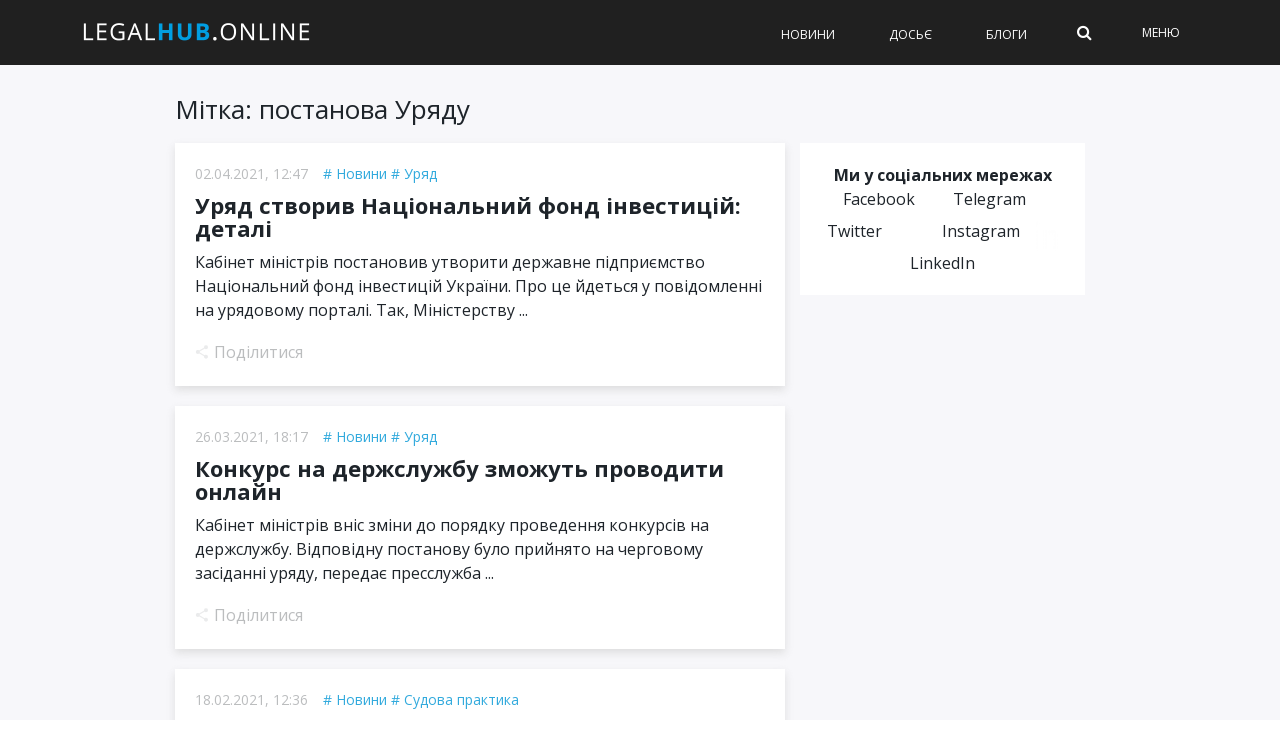

--- FILE ---
content_type: text/html; charset=utf-8
request_url: https://legalhub.online/tag/postanova-uryadu
body_size: 22329
content:
<!DOCTYPE html>
<html lang="uk" xmlns:og="http://opengraphprotocol.org/schema/" xmlns:fb="http://www.facebook.com/2008/fbml">
<head>
  <meta charset="UTF-8">
  <meta name="viewport" content="width=device-width, initial-scale=1">
  <meta name="verify-admitad" content="dedf3d3b3f">
  <link rel="preload" href="/wp-content/themes/therex-child/css/fonts/awesome-fonts/fonts/fontawesome-webfont.woff2?v=4.7.0" as="font" type="font/woff2" crossorigin="">
  <link rel="stylesheet" media="print" onload="this.onload=null;this.media='all';" id="ao_optimized_gfonts" href="https://fonts.googleapis.com/css?family=Open-Sans:300,400,400i,500,500i,700%7COpen-Sans:300,400,400i,500,500i,700%7COpen+Sans%3A300%2C400%2C600%2C700%2C800%2C300italic%2C400italic%2C600italic%2C700italic%2C800italic%7COpen+Sans%3A300%2C400%2C600%2C700%2C800%2C300italic%2C400italic%2C600italic%2C700italic%2C800italic&#038;subset=cyrillic%2Ccyrillic&amp;display=swap">
  <link rel="pingback" href=""><noscript></noscript>
  <script data-cfasync="false" data-pagespeed-no-defer="">
        var gtm4wp_datalayer_name = "dataLayer";
        var dataLayer = dataLayer || [];
  </script>
  <style id="aoatfcss" media="all">
  @charset "utf-8";@media (max-width:1024px){.header .logo img{max-width:200px!important}}.readingProgressbar{top:65px!important}#cookie-notice{display:block;visibility:hidden;position:fixed;min-width:100%;height:auto;z-index:100000;font-size:13px;line-height:20px;left:0;text-align:center}.cn-bottom{bottom:0}.cookie-notice-container{padding:10px;text-align:center;width:100%;-webkit-box-sizing:border-box;-moz-box-sizing:border-box;box-sizing:border-box}.cn-button.bootstrap{box-shadow:none;text-decoration:none}#cookie-notice .cn-button{margin-left:10px}.cn-button.bootstrap{font-family:sans-serif;display:inline-block;padding:4px 12px;margin-right:.3em;margin-bottom:0;line-height:20px;color:#333;text-align:center;text-shadow:0 1px 1px rgba(255,255,255,.75);font-style:normal;vertical-align:middle;color:#fff;text-shadow:0 -1px 0 rgba(0,0,0,.25);background-color:#006dcc;background-image:-moz-linear-gradient(top,#08c,#04c);background-image:-webkit-gradient(linear,0 0,0 100%,from(#08c),to(#04c));background-image:-webkit-linear-gradient(top,#08c,#04c);background-image:-o-linear-gradient(top,#08c,#04c);background-image:linear-gradient(to bottom,#08c,#04c);background-repeat:repeat-x;border-style:solid;border-width:1px;border-color:#04c #04c #002a80;border-color:rgba(0,0,0,.1) rgba(0,0,0,.1) rgba(0,0,0,.25);box-shadow:0 1px 0 rgba(255,255,255,.2) inset,0 1px 2px rgba(0,0,0,.05);padding:2px 10px;font-size:12px;text-decoration:none;-webkit-border-radius:3px;-moz-border-radius:3px;border-radius:3px;outline:0}@media all and (max-width:900px){.cookie-notice-container #cn-notice-text{display:block;margin-bottom:5px}#cookie-notice .cn-button{margin-left:5px;margin-right:5px}}.readingProgressbar{display:none;position:fixed;left:0;bottom:0;width:100%;z-index:9999999;-webkit-appearance:none;-moz-appearance:none;appearance:none;border:none;background-color:transparent}aside,nav{display:block}html{font-family:sans-serif;-ms-text-size-adjust:100%;-webkit-text-size-adjust:100%}body{margin:0}a{background:0 0}h1{font-size:2em;margin:.67em 0}strong{font-weight:700}img{border:0}svg:not(:root){overflow:hidden}fieldset{border:1px solid silver;margin:0 2px;padding:.35em .625em .75em}input{font-family:inherit;font-size:100%;margin:0}input{line-height:normal}input::-moz-focus-inner{border:0;padding:0}*,:after,:before{-webkit-box-sizing:border-box;-moz-box-sizing:border-box;box-sizing:border-box}html{font-size:62.5%}body{font-family:"Helvetica Neue",Helvetica,Arial,sans-serif;font-size:14px;line-height:1.428571429;color:#333;background-color:#fff}input{font-family:inherit;font-size:inherit;line-height:inherit}a{color:#428bca;text-decoration:none}img{vertical-align:middle}p{margin:0 0 10px}h1,h3{font-family:"Helvetica Neue",Helvetica,Arial,sans-serif;font-weight:500;line-height:1.1;color:inherit}h1,h3{margin-top:20px;margin-bottom:10px}h1{font-size:36px}h3{font-size:24px}ul{margin-top:0;margin-bottom:10px}ul ul{margin-bottom:0}.container{margin-right:auto;margin-left:auto;padding-left:15px;padding-right:15px}.container:after,.container:before{content:" ";display:table}.container:after{clear:both}.container:after,.container:before{content:" ";display:table}.container:after{clear:both}.row{margin-left:-10px;margin-right:-10px}.row:after,.row:before{content:" ";display:table}.row:after{clear:both}.row:after,.row:before{content:" ";display:table}.row:after{clear:both}.col-md-4,.col-md-8{position:relative;min-height:1px;padding-left:10px;padding-right:10px}@media (min-width:768px){.container{width:750px}}@media (min-width:992px){.container{width:970px}.col-md-4,.col-md-8{float:left}.col-md-8{width:66.66666666666666%}.col-md-4{width:33.33333333333333%}}@media (min-width:1200px){.container{width:1170px}}.clearfix:after,.clearfix:before{content:" ";display:table}.clearfix:after{clear:both}.hidden{display:none!important;visibility:hidden!important}@-ms-viewport{width:device-width}@font-face{font-family:FontAwesome;src:url(//legalhub.online/wp-content/themes/the-rex/css/fonts/awesome-fonts/css/../fonts/fontawesome-webfont.eot?v=4.7.0);src:url(//legalhub.online/wp-content/themes/the-rex/css/fonts/awesome-fonts/css/../fonts/fontawesome-webfont.eot?#iefix&v=4.7.0) format('embedded-opentype'),url(//legalhub.online/wp-content/themes/the-rex/css/fonts/awesome-fonts/css/../fonts/fontawesome-webfont.woff2?v=4.7.0) format('woff2'),url(//legalhub.online/wp-content/themes/the-rex/css/fonts/awesome-fonts/css/../fonts/fontawesome-webfont.woff?v=4.7.0) format('woff'),url(//legalhub.online/wp-content/themes/the-rex/css/fonts/awesome-fonts/css/../fonts/fontawesome-webfont.ttf?v=4.7.0) format('truetype'),url(//legalhub.online/wp-content/themes/the-rex/css/fonts/awesome-fonts/css/../fonts/fontawesome-webfont.svg?v=4.7.0#fontawesomeregular) format('svg');font-weight:400;font-style:normal}.fa{display:inline-block;font:normal normal normal 14px/1 FontAwesome;font-size:inherit;text-rendering:auto;-webkit-font-smoothing:antialiased;-moz-osx-font-smoothing:grayscale}.fa-search:before{content:"\f002"}.readingProgressbar{top:65px!important;z-index:9!important}@media screen and (max-width:767px){.header .logo img{max-height:20px!important}#main-menu>ul>li{margin:0 15px!important}.header .logo{padding-left:15px}.readingProgressbar{top:50px!important}}a{color:inherit;-webkit-transform:translate3d(0,0,0);-moz-transform:translate3d(0,0,0);-ms-transform:translate3d(0,0,0);-o-transform:translate3d(0,0,0);transform:translate3d(0,0,0);-webkit-backface-visibility:hidden;-moz-backface-visibility:hidden;-ms-backface-visibility:hidden;-o-backface-visibility:hidden;backface-visibility:hidden;outline:0!important}a:visited{text-decoration:none!important;color:inherit;outline:0!important}.thumb>a{display:block}input{outline:0!important}input{max-width:100%}p>a{color:#d13030}img{max-width:100%}.thumb img{height:auto;width:100%;max-width:100%;-webkit-backface-visibility:hidden;backface-visibility:hidden}.thumb{position:relative;overflow:hidden;opacity:1;-webkit-backface-visibility:hidden;backface-visibility:hidden}.hide-thumb{opacity:0!important}.article-content>:first-child{margin-top:0}.article-content>:first-child{margin-top:0}.article-content{position:relative}.article-content p,.post-content p{margin-bottom:24px}iframe{max-width:100%;vertical-align:middle}#page-wrap{width:1170px;overflow-x:hidden;margin:0 auto;position:relative;margin-top:45px}#page-wrap.wide{margin-top:0}#mobile-menu ul,.main-nav ul{list-style:none;padding:0;margin-top:0;margin-bottom:0}#pagination{margin-top:44px;text-align:center;clear:both}#pagination .page-numbers{display:inline-block;text-align:center;width:40px;height:35px;line-height:30px;border:2px solid #d13030;margin-right:10px;margin-top:5px;margin-bottom:5px;font-weight:400;color:#000}#pagination .page-numbers.current{background-color:#d13030;color:#fff}.b-card-title h1{font-size:20px!important}.s_header_wraper{margin-top:50px}.s-post-header{max-width:100%;min-width:0;text-align:left;color:#000;padding:0}html{height:100%}body{font-family:"Open Sans","Helvetica Neue",Helvetica,Arial,sans-serif;line-height:1.5;font-size:16px;color:#1e242a;height:100%}.link-dark{color:#1e242a}p>a{word-break:break-word}h1,h3{font-family:"Open Sans","Helvetica Neue",Helvetica,Arial,sans-serif}.pr-0{padding-right:0!important}#page-wrap{overflow:unset;background:#000}@media (max-width:767px){#page-wrap{overflow:hidden;background:0 0}}#page-inner-wrap{position:relative;width:100%;background-color:#f7f7fa}.wp-page{padding-top:95px}@media (max-width:768px){.wp-page{padding-top:55px}}input{border-radius:0;border:solid 1px rgba(209,209,209,.66);padding:15px 20px;font-size:16px;width:100%;height:50px}@media (max-width:768px){input{font-size:12px;height:40px;padding:10px 8px}}input::-webkit-input-placeholder{color:rgba(30,36,42,.4)}input::-moz-placeholder{color:rgba(30,36,42,.4)}.empty-thumb{margin-top:-15px}@media (min-width:768px){.d-sm-none{display:none!important}}#reload-content{position:relative}#reload-content .g-ajax-loader{display:none;position:absolute;top:0;left:0;right:0;bottom:0;background:rgba(255,255,255,.8)}#reload-content .g-ajax-loader svg{display:block;margin:50px auto;position:relative;max-width:60px}.top-bar{width:100%;background-color:#252525}.bk-page-header{position:fixed;top:0;left:0;width:100%;z-index:5}.main-nav{width:100%;position:relative;z-index:9000;background-color:#0f1116}.main-nav-inner{position:relative}@media (max-width:749px){.main-nav-inner{padding-left:15px!important;padding-right:15px!important}}@media (min-width:992px){.main-nav-inner.container{padding:0}}@media (min-width:1200px){.main-nav-inner.container{max-width:1150px;margin-left:auto!important;margin-right:auto!important;padding:0 15px}}@media (max-width:1199px) and (min-width:1140px){.main-nav-inner.container{padding:0 15px}}.main-nav-inner .main-nav-wrap{height:65px;display:-webkit-box;display:-ms-flexbox;display:flex;-webkit-box-pack:start;-ms-flex-pack:start;justify-content:start;-ms-flex-line-pack:center;align-content:center;-webkit-box-align:center;-ms-flex-align:center;align-items:center;width:100%}@media (max-width:767px){.main-nav-inner .main-nav-wrap{height:50px}}#main-mobile-menu{position:fixed;top:0;padding:0 20px;height:100%;left:0;width:100%;background-color:#fff;padding:0;z-index:200;overflow-x:hidden;opacity:0;display:none}#main-mobile-menu li a{display:block;font-size:12px;text-transform:uppercase;color:#1e242a;font-weight:700;margin-left:10px}#main-mobile-menu li.menu-color-1 a{background-color:#473080;padding:0 4px;color:#fff;display:inline-block;margin-top:0!important;line-height:20px!important}#main-mobile-menu li.menu-color-2 a{background-color:#ef5a9d;padding:0 4px;color:#fff;display:inline-block;margin-top:0!important;line-height:20px!important}#main-mobile-menu li.dosye a{padding-left:25px;background:url(//legalhub.online/wp-content/themes/therex-child/css/../img/dosye.svg) no-repeat left center}#main-mobile-menu li.events a{padding-left:25px;background:url(//legalhub.online/wp-content/themes/therex-child/css/../img/events.svg) no-repeat left center}#main-mobile-menu .block{position:relative;z-index:2}@media (min-width:992px){#main-mobile-menu{background-color:#000}#main-mobile-menu .menu-title{font-size:12px;line-height:14px;color:#fff}#main-mobile-menu .icon-close span{background-color:#fff}#main-mobile-menu #mobile-inner-header{background-color:#000;border-bottom:1px solid rgba(255,255,255,.15)!important}#main-mobile-menu .sub-menu{background:#000}#main-mobile-menu .sub-menu li a{margin-bottom:10px}#main-mobile-menu #mobile-menu{padding-left:0;padding-right:0}#main-mobile-menu #mobile-menu>ul>li{padding-left:30px;padding-right:40px;border-bottom:1px solid rgba(255,255,255,.15)}#main-mobile-menu #mobile-menu>ul>li>a{line-height:35px}#main-mobile-menu #mobile-menu li a{font-weight:400;color:#fff}#main-mobile-menu #mobile-menu .menu-color-1,#main-mobile-menu #mobile-menu .menu-color-2{margin-top:5px;margin-bottom:5px;border:none}}.mobile-menu-wrap{display:none;min-height:48px;position:relative}@media (max-width:991px){.mobile-menu-wrap{display:table-cell;vertical-align:middle;width:25px;text-align:left}}.header .mobile-nav-btn{position:absolute;width:100%;top:50%;transform:translatey(-50%);-webkit-transform:translatey(-50%);text-align:center}.header .mobile-nav-btn .icon-close span{background:#fff}.header .logo{display:table-cell;vertical-align:middle}@media (max-width:767px){.header .logo{padding-right:15px;justify-self:center;margin-left:auto;margin-right:auto}}.header .logo img{max-height:29px}.menu-title{color:#32aadd;margin:0;padding:18px 0;font-size:14px;line-height:1;text-transform:uppercase;letter-spacing:1px;font-weight:400;max-height:48px}@media (min-width:768px){.menu-title{font-size:12px;max-height:65px;padding:24px 0}}#mobile-inner-header{position:relative;width:100%;border-bottom:1px solid rgba(30,36,42,.1)!important;padding:0 20px 0 40px;background-color:#fff}#mobile-inner-header .mobile-menu-close{position:absolute;top:0;left:0;width:48px;height:48px;text-align:center;display:block;line-height:60px;padding:18px 0 18px 12px}@media (min-width:768px){#mobile-inner-header .mobile-menu-close{padding-top:26px;padding-bottom:26px;height:64px}}#mobile-menu{padding:5px 40px}#mobile-menu>ul>li{width:100%;border-bottom:1px solid rgba(30,36,42,.1)}#mobile-menu>ul>li.menu-color-1,#mobile-menu>ul>li.menu-color-2{margin-top:10px;margin-bottom:10px;border-bottom:none}#mobile-menu>ul>li:first-child{border-top:none}#mobile-menu>ul>li a{line-height:38px;font-size:14px}@media (min-width:768px){#mobile-menu>ul>li a{font-size:12px}}#mobile-menu>ul>li>a{margin-right:40px!important;position:relative;z-index:0}#mobile-menu>ul>li:last-child{border-bottom:none}#mobile-menu>ul>li a:after{display:none}#mobile-menu>ul>li>a{margin:0;padding:0;border:none}#mobile-menu>ul li .sub-menu{position:static;opacity:1;display:none;box-shadow:none;-webkit-box-shadow:none}#mobile-menu .sub-menu>li{border:none;box-shadow:none;-webkit-box-shadow:none;padding:0;border:none}#mobile-menu .sub-menu>li a{text-transform:capitalize;font-weight:400;line-height:1.5;margin-bottom:10px;margin-top:10px;font-size:14px}@media (min-width:768px){#mobile-menu .sub-menu>li a{font-size:12px}}.hidden{display:none}.show-sm{display:block}.show-lg{display:none}@media (min-width:992px){.show-sm{display:none}.show-lg{display:block}}.page-cover{background-color:#333;width:100%;height:100%;opacity:0;z-index:10000;position:fixed;top:0;left:0;display:none;background-color:#000}#main-menu{display:table-cell;vertical-align:middle}@media (min-width:992px){#main-menu{justify-self:end;-webkit-box-ordinal-group:6;-ms-flex-order:5;order:5}}#main-menu>ul{font-size:0;text-align:left}#main-menu>ul>li{display:inline-block;font-size:12px;text-transform:uppercase;font-weight:500;color:#fff;margin-left:30px;margin-right:0;height:100%;text-align:left}#main-menu>ul>li>a{padding:0 20px;line-height:65px;font-weight:500}.extra-links{justify-self:end;vertical-align:middle;margin-left:auto;padding-top:0;padding-bottom:0;padding-right:50px}@media (max-width:767px){.extra-links{display:none}}.extra-links>a,.extra-links .menu-item{display:inline-block;margin-left:50px;font-size:12px;text-transform:uppercase;font-weight:400;color:#fff}.main-nav-container{position:relative}.sub-menu{opacity:0;position:absolute;top:28px;left:100%;border-top:none;z-index:10000;min-width:220px;background-color:#fff;color:#000;-webkit-box-shadow:0 3px 3px 1px rgba(0,0,0,.2);box-shadow:0 3px 3px 1px rgba(0,0,0,.2);padding:5px 0}.sub-menu>li{padding:8px 12px;font-size:12px;-webkit-box-shadow:0 1px 0 #dadada;box-shadow:0 1px 0 #dadada}.ajax-search-wrap{position:relative}.ajax-search-wrap .ajax-form{position:absolute;right:0;top:0}.ajax-search-wrap .ajax-form input{width:0}.ajax-form{width:auto;height:100%}.ajax-form fieldset{border:none;margin:0;padding:0}.ajax-form input{height:65px;margin:0;padding:8px 12px;border:none;font-size:16px;color:#fff}@media (max-width:767px){.ajax-form input{height:50px}}.ajax-form ::-webkit-input-placeholder{color:#fff!important}.ajax-form :-moz-placeholder{color:#fff!important}.ajax-form ::-moz-placeholder{color:#fff!important}.ajax-form :-ms-input-placeholder{color:#fff!important}#ajax-form-search{width:15px;height:100%;text-align:center;z-index:1000;position:relative}#ajax-form-search i{color:#fff;line-height:65px;font-size:16px}@-webkit-keyframes{loader-spin{transform:rotate(0)}}to{-webkit-transform:rotate(360deg);transform:rotate(360deg)}.icon-close span{display:block;position:absolute;height:1px;width:100%;background:#32aadd;opacity:1;left:0;-webkit-transform:rotate(0);transform:rotate(0)}.icon-close span:nth-child(1){top:0;-webkit-transform-origin:left center;transform-origin:left center}.icon-close span:nth-child(2){top:5px;-webkit-transform-origin:left center;transform-origin:left center}.icon-close span:nth-child(3){top:10px;-webkit-transform-origin:left center;transform-origin:left center}.page-load-status{text-align:center;display:none}.page-load-status svg{width:100px;height:60px;margin:0 auto;display:inline-block}.sidebar-home .widget{margin-bottom:10px}.sidebar-home .widget_icon_widget{padding:20px;margin-bottom:10px;-webkit-box-sizing:border-box;box-sizing:border-box;border-top:4px solid #32aadd;background:#fff}@media (max-width:767px){.sidebar-home .widget_icon_widget{padding:16px}}.sidebar-home .widget_icon_widget .widget-wrapper{display:-webkit-box;display:-ms-flexbox;display:flex;-webkit-box-pack:justify;-ms-flex-pack:justify;justify-content:space-between;-webkit-box-align:center;-ms-flex-align:center;align-items:center}.sidebar-home .widget_icon_widget img{max-height:70px;margin-bottom:0}.sidebar-home .widget_icon_widget .widget-title h3{margin-top:0;margin-bottom:10px;font-size:18px;font-weight:500;color:#1e242a}@media (max-width:768px){.sidebar-home .widget_icon_widget .widget-title h3{font-size:16px}}.sidebar-home .widget_icon_widget p{font-size:14px;line-height:1.33;color:#8e9194;margin-bottom:0}@media (max-width:768px){.sidebar-home .widget_icon_widget p{margin-bottom:5px;font-size:12px}}.sidebar-home .widget_social_links_widget{padding:16px;background:#fff;border:4px solid transparent}.sidebar-home .widget_social_links_widget p{text-align:center;font-size:16px;font-weight:700}.sidebar-home .widget_social_links_widget .btn-container{display:-webkit-box;display:-ms-flexbox;display:flex;-ms-flex-pack:distribute;justify-content:space-around}.sidebar-home .widget_social_links_widget .button-fb,.sidebar-home .widget_social_links_widget .button-tg{height:32px;padding-left:35px;padding-right:11px;position:relative;font-size:14px;line-height:32px;color:#fff}.sidebar-home .widget_social_links_widget .button-fb img,.sidebar-home .widget_social_links_widget .button-tg img{position:absolute;top:7px;left:11px}.sidebar-home .widget_social_links_widget .button-fb{background-color:#0072c9}.sidebar-home .widget_social_links_widget .button-fb img{max-height:18px;left:15px}.sidebar-home .widget_social_links_widget .button-tg{background-color:#31c0fe}.sidebar-home .widget_social_links_widget .button-tg img{max-height:14px;top:9px}.home-row{display:-webkit-box;display:-ms-flexbox;display:flex;margin-left:-10px;margin-right:-10px}@media (max-width:767px){.home-row{-webkit-box-orient:vertical;-webkit-box-direction:normal;-ms-flex-direction:column;flex-direction:column}}.home-col-side{float:left;position:relative;min-height:1px;padding-left:10px;padding-right:10px;width:32%}@media (max-width:767px){.home-col-side{width:100%}}.home-col-mid{float:left;position:relative;min-height:1px;padding-left:10px;padding-right:10px;width:36%}@media (max-width:767px){.home-col-mid{width:100%;-webkit-box-ordinal-group:0;-ms-flex-order:-1;order:-1}}.home-col-full{float:left;position:relative;min-height:1px;padding-left:10px;padding-right:10px;width:100%}.spacer-sm{width:100%;height:10px;clear:both}.b-card{margin-bottom:10px;padding:20px;background:#fff}.b-card.h100{height:calc(100% - 10px)}.b-card-title{display:block;width:100%;margin:0;font-size:20px;font-weight:500}@media (max-width:767px){.b-card-title{font-size:18px}}.b-card-title h1{margin:0;font-size:inherit}.b-card-title.separator{margin-bottom:15px;padding-bottom:10px;border-bottom:1px solid #f2f6f9}.b-card-title.flex-between{display:-webkit-box;display:-ms-flexbox;display:flex;-webkit-box-pack:justify;-ms-flex-pack:justify;justify-content:space-between}@media (min-width:768px) and (max-width:992px){.b-card-title.flex-between.flex-between-sm{-webkit-box-orient:vertical;-webkit-box-direction:normal;-ms-flex-direction:column;flex-direction:column}.b-card-title.flex-between.flex-between-sm>h1+*{margin-top:10px}}.b-card.bd-top{border-top:4px solid #32aadd;padding-top:16px}.b-card.p-sm{padding:10px}.b-card.flex{display:-webkit-box;display:-ms-flexbox;display:flex;-webkit-box-orient:vertical;-webkit-box-direction:normal;-ms-flex-direction:column;flex-direction:column}@media (max-width:767px){.b-card{padding:10px}}.promo-card-single .img-wrapper{display:block;margin-bottom:10px}.promo-card-single .post-title{margin-bottom:5px;text-align:center;font-size:22px;font-weight:700;line-height:25px}@media (max-width:767px){.promo-card-single .post-title{text-align:left;font-size:18px}}.promo-card-single .post-item-meta{display:-webkit-box;display:-ms-flexbox;display:flex;-webkit-box-pack:center;-ms-flex-pack:center;justify-content:center;margin-top:5px;font-size:12px;color:#8e9194}.promo-card-single .post-item-meta>div+div{margin-left:15px}.promo-card-single .post-item-meta__view svg{float:left;position:relative;top:2px;margin-right:5px;opacity:.5}@media (max-width:767px){.promo-card-single .post-item-meta{-webkit-box-pack:start;-ms-flex-pack:start;justify-content:start}}.b-featured-news .b-card{display:-webkit-box;display:-ms-flexbox;display:flex}.b-featured-news .b-card .thumb{width:100%;max-width:120px;margin-right:10px}.b-featured-news .b-card .text-wrapper{display:-webkit-box;display:-ms-flexbox;display:flex;-webkit-box-orient:vertical;-webkit-box-direction:normal;-ms-flex-direction:column;flex-direction:column;-webkit-box-pack:center;-ms-flex-pack:center;justify-content:center}.b-featured-news .b-card .text-wrapper a{display:inline-block;font-size:16px;line-height:19px}.b-featured-news .b-card .text-wrapper .popular-item-meta{display:-webkit-box;display:-ms-flexbox;display:flex;margin-top:5px;font-size:12px;color:#8e9194}.b-featured-news .b-card .text-wrapper .popular-item-meta>div+div{margin-left:15px}.b-featured-news .b-card .text-wrapper .popular-item-meta__view svg{float:left;position:relative;top:2px;margin-right:5px;opacity:.5}@media (max-width:767px){.b-featured-news .b-card{margin-bottom:0}.b-featured-news .b-card+.b-card{padding-top:0}}@media (max-width:767px){.b-featured-news{border-bottom:1px solid #a4b5c1;margin-bottom:10px}}.blog-content{display:-webkit-box;display:-ms-flexbox;display:flex;width:100%;position:relative;margin-top:15px}.blog-img{margin-right:10px}.blog-img .avatar{max-width:70px;border-radius:50%}.blog-img .img-container{display:block;position:relative}.blog-text{font-size:14px;color:#1e242a}.blog-text .author-name{display:block;text-transform:uppercase;font-size:12px;color:#8e9194}.blog-excerpt{font-weight:500}.posts-filter{display:-webkit-box;display:-ms-flexbox;display:flex}.posts-filter .link{display:-webkit-box;display:-ms-flexbox;display:flex;-webkit-box-align:center;-ms-flex-align:center;align-items:center;font-size:16px;font-weight:500;opacity:.3;color:#1e242a}.posts-filter .link.active{opacity:1}.posts-filter .link img{max-width:14px;margin-left:5px}.posts-filter .link+.link{margin-left:10px}.b-latest-news{display:-webkit-box;display:-ms-flexbox;display:flex;-webkit-box-orient:vertical;-webkit-box-direction:normal;-ms-flex-direction:column;flex-direction:column;-webkit-box-flex:1;-ms-flex:1 100%;flex:1 100%}.b-latest-news .posts-list{-webkit-box-flex:1;-ms-flex:1;flex:1;position:relative}.b-latest-news .posts-list .posts-list-scroller{position:absolute;top:0;left:0;height:100%;overflow-y:auto}@media (max-width:767px){.b-latest-news .posts-list{min-height:50vh}}.b-latest-news .news-item{margin-bottom:15px}.b-latest-news .news-item .news-item-wrap{position:relative}.b-latest-news .news-item .post-date{position:absolute;top:2px;left:0;max-width:30px;font-size:12px;color:#8e9194}.b-latest-news .news-item .post-title{padding-left:35px;font-size:14px;font-weight:400}.b-latest-news .date-separator{margin-top:5px;margin-bottom:10px;padding-top:10px;font-size:14px;font-weight:500;border-top:1px solid #a4b5c1;color:#4b5055}.lh-load-more-home{margin:20px auto 0;width:100%;height:44px;border:solid 1px #32aadd;line-height:42px;text-align:center;font-size:14px;font-weight:500;background:0 0;letter-spacing:.9px;color:#32aadd;display:block}.bksection{position:relative}@media (min-width:1200px){.sidebar{padding-left:5px}}@media (min-width:1440px){.sidebar{padding-left:5px;padding-right:0}}@media (min-width:992px){.sidebar{height:calc(100vh + 50px);position:-webkit-sticky;position:sticky;top:1em}}@media (max-width:768px){.sidebar{margin-top:20px}}.sidebar .sidebar-wrap{width:100%;height:100%;overflow:hidden;margin-top:-50px;padding-top:50px}.sidebar .sidebar-wrap-inner{position:relative}@media (max-width:991px){.sidebar .sidebar-wrap-inner{top:0!important}}.sidebar .widget{margin-bottom:10px}.sidebar .widget_popularpost_widget{border:solid 4px #fff;margin-bottom:1;background:#fff}@media (max-width:768px){.sidebar .widget_popularpost_widget{border:solid 1px #c5e8f7}}.sidebar .widget_popularpost_widget .popular-items{padding:0 16px 10px}@media (max-width:768px){.sidebar .widget_popularpost_widget .popular-items{padding:0 15px 10px}}.sidebar .widget_popularpost_widget .popular-item{padding:20px 0 0;border-bottom:1px solid rgba(209,209,209,.66)}@media (max-width:768px){.sidebar .widget_popularpost_widget .popular-item{padding:10px 0 0}}.sidebar .widget_popularpost_widget .popular-item:last-child{border-bottom:0}.sidebar .widget_popularpost_widget .popular-item a{margin-bottom:0;font-size:14px;line-height:1.22;color:#1e242a}@media (max-width:768px){.sidebar .widget_popularpost_widget .popular-item a{font-size:16px}}.sidebar .widget_popularpost_widget .popular-item .popular-item-meta{display:-webkit-box;display:-ms-flexbox;display:flex;padding-bottom:10px;padding-top:10px}@media (max-width:768px){.sidebar .widget_popularpost_widget .popular-item .popular-item-meta{padding-bottom:5px;padding-top:5px}}.sidebar .widget_popularpost_widget .popular-item .popular-item-meta .popular-item-meta__view{opacity:.3;font-size:14px;color:#1e242a;display:-webkit-box;display:-ms-flexbox;display:flex;-webkit-box-align:center;-ms-flex-align:center;align-items:center}.sidebar .widget_popularpost_widget .popular-item .popular-item-meta .popular-item-meta__view svg{width:14px;margin-right:5px}.sidebar .widget_popularpost_widget .popular-item.fire-post a{font-weight:600}.sidebar .widget_popularpost_widget .widget-title{border-bottom:solid 4px #c5e8f7}@media (max-width:768px){.sidebar .widget_popularpost_widget .widget-title{border-bottom:solid 1px #c5e8f7}}.sidebar .widget_popularpost_widget .widget-title h3{margin-top:13px;margin-bottom:14px;font-weight:400;font-size:20px;color:#1e242a;position:relative;padding-left:40px}@media (max-width:768px){.sidebar .widget_popularpost_widget .widget-title h3{font-size:18px;padding-left:30px}}.sidebar .widget_popularpost_widget .widget-title h3:before{content:'';width:19px;height:19px;background:url(//legalhub.online/wp-content/themes/therex-child/css/../img/electric-light.png) no-repeat;display:block;position:absolute;top:2px;left:15px}@media (max-width:768px){.sidebar .widget_popularpost_widget .widget-title h3:before{left:10px;top:0}}.sidebar .widget_icon_widget img{max-height:70px;margin-bottom:0}.sidebar .widget_social_links_widget .button-fb img,.sidebar .widget_social_links_widget .button-tg img{position:absolute;top:7px;left:11px}.sidebar .widget_social_links_widget .button-fb img{max-height:18px;left:15px}.sidebar .widget_social_links_widget .button-tg img{max-height:14px;top:9px}.lh-author-top{padding:20px 30px;-webkit-box-shadow:0 4px 8px 0 rgba(209,209,209,.66);box-shadow:0 4px 8px 0 rgba(209,209,209,.66);background-color:#ffffe6;margin-bottom:20px}@media (max-width:768px){.lh-author-top{margin-bottom:10px;padding:12px}}.lh-author-top .lh-author-breadcrumbs{margin-bottom:30px;font-size:16px;color:#1e242a;opacity:.3}@media (max-width:768px){.lh-author-top .lh-author-breadcrumbs{font-size:10px;margin-bottom:8px;padding-bottom:16px;border-bottom:1px solid rgba(209,209,209,.66)}}.lh-author-top .lh-author-breadcrumbs a{font-size:16px;color:#1e242a}@media (max-width:768px){.lh-author-top .lh-author-breadcrumbs a{font-size:10px}}.lh-author-top .lh-author-top-wrap{display:-webkit-box;display:-ms-flexbox;display:flex}.lh-author-top .lh-author-top-wrap .img-container{width:80px;height:80px;margin-right:20px;-ms-flex-negative:0;flex-shrink:0;position:relative}@media (max-width:768px){.lh-author-top .lh-author-top-wrap .img-container{width:60px;height:60px;margin-right:12px}}.lh-author-top .lh-author-top-wrap .img-container .avatar{width:100%;height:auto;border-radius:50px;z-index:0}.lh-author-top .lh-author-top-wrap .lh-author-top-name{font-size:18px;font-weight:500;color:#1e242a;margin-bottom:5px}@media (max-width:768px){.lh-author-top .lh-author-top-wrap .lh-author-top-name{font-size:14px}}.lh-author-top .lh-author-top-wrap .lh-author-top-name span{display:block}.lh-author-top .lh-author-top-wrap .lh-author-top-desc{font-size:16px;color:#1e242a;line-height:1.5}@media (max-width:768px){.lh-author-top .lh-author-top-wrap .lh-author-top-desc{font-size:12px}}.social-single .social-single__links a{width:120px;height:33px;margin-right:10px;display:-webkit-box;display:-ms-flexbox;display:flex;-webkit-box-align:center;-ms-flex-align:center;align-items:center;-webkit-box-pack:center;-ms-flex-pack:center;justify-content:center;font-size:12px;color:#fff!important;font-weight:500}@media (max-width:768px){.social-single .social-single__links a{width:25%;height:36px;margin-right:0}.social-single .social-single__links a span{display:none}}.social-single .social-single__links a span{font-size:12px;color:#fff!important;font-weight:500;margin-bottom:0}.social-single .social-single__links a svg{margin-right:5px;width:20px;height:20px}.social-single .social-single__links a svg path{fill:#fff}.social-single .social-single__links .social-single__links--mg{background-color:#0fb3f4}@media (min-width:1025px){.social-single .social-single__links .social-single__links--mg{display:none}}.social-single .social-single__links .copy-link .tooltip-copy{background:#000;color:#fff;font-size:14px;font-weight:500;position:absolute;bottom:0;left:0;right:0;padding:5px 7px;display:none;bottom:40px;visibility:visible;text-align:center;font-size:10px;font-weight:400}.social-single .social-single__links .copy-link .tooltip-copy:before{content:'';border-left:5px solid transparent;border-right:5px solid transparent;border-top:5px solid #000;position:absolute;bottom:-5px;left:60px}.single-page{position:relative}.article-content{position:relative;-webkit-box-shadow:0 4px 8px 0 rgba(209,209,209,.66);box-shadow:0 4px 8px 0 rgba(209,209,209,.66);background-color:#fff;padding:16px;margin-bottom:20px}@media (max-width:768px){.article-content{margin-bottom:10px;padding:14px}}.article-content h1{font-size:26px;color:#1e242a;line-height:1.06;margin-top:0;margin-bottom:20px;font-weight:500}@media (max-width:768px){.article-content h1{font-size:18px;line-height:1.11;margin-bottom:12px}}.article-content .lh-meta-single{display:-webkit-inline-box;display:-ms-inline-flexbox;display:inline-flex;-webkit-box-align:center;-ms-flex-align:center;align-items:center;margin-bottom:20px;-webkit-box-ordinal-group:2;-ms-flex-order:1;order:1}@media (max-width:768px){.article-content .lh-meta-single{display:-webkit-box;display:-ms-flexbox;display:flex;-ms-flex-wrap:wrap;flex-wrap:wrap;margin-bottom:12px;-webkit-box-ordinal-group:1;-ms-flex-order:0;order:0}}.article-content .lh-meta-single .lh-post-date{opacity:.3;font-size:14px;color:#1e242a;margin-right:15px}@media (max-width:768px){.article-content .lh-meta-single .lh-post-date{font-size:12px}}.article-content .lh-meta-single .lh-views{opacity:.3;font-size:14px;color:#1e242a;margin-right:15px;display:-webkit-box;display:-ms-flexbox;display:flex;-webkit-box-align:center;-ms-flex-align:center;align-items:center}@media (max-width:768px){.article-content .lh-meta-single .lh-views{font-size:12px}}.article-content .lh-meta-single .lh-views svg{margin-right:5px}.article-content .lh-meta-single .lh-post-category{font-size:14px;color:#32aadd}@media (max-width:768px){.article-content .lh-meta-single .lh-post-category{width:100%;font-size:12px}}.article-content .lh-meta-single .lh-post-category a:before{content:'# '}.article-content .s-feat-img{margin:0 -16px 20px}@media (max-width:768px){.article-content .s-feat-img{margin:0 -14px 12px}}.article-content p,.article-content span{font-size:16px;line-height:1.5;color:#1e242a;margin-bottom:20px}@media (max-width:768px){.article-content p,.article-content span{font-size:14px;margin-bottom:12px}}.article-content a{color:#32aadd}.article-content .s-tags span{display:none}.article-content .social-single-left{position:fixed;top:147px;margin-left:-60px;display:-webkit-box;display:-ms-flexbox;display:flex;-webkit-box-orient:vertical;-webkit-box-direction:normal;-ms-flex-direction:column;flex-direction:column}@media (max-width:1240px){.article-content .social-single-left{display:none}}.article-content .social-single-left a{margin-bottom:25px}.article-content .social-single-left .copy-link{position:relative}.article-content .social-single-left .copy-link .tooltip-copy{background:#000;color:#fff;font-size:14px;font-weight:500;position:absolute;bottom:0;left:-50px;right:-50px;padding:5px 7px;display:none;bottom:40px;visibility:visible;text-align:center;font-size:10px;font-weight:400}.article-content .social-single-left .copy-link .tooltip-copy:before{content:'';border-left:5px solid transparent;border-right:5px solid transparent;border-top:5px solid #000;position:absolute;bottom:-5px;left:60px}@media (max-width:768px){.lh-load-more-home{font-size:10px;width:100%;margin:10px auto 0;height:40px;line-height:40px}}@media (min-width:992px){#page-wrap{width:960px}.bkwrapper{width:960px!important;margin-left:auto!important;margin-right:auto!important}.container-home{width:1050px!important}.main.col-md-8{width:630px}.wp-page .sidebar.col-md-4{width:300px}.sidebar.col-md-4{width:300px}}@media (max-width:991px){#page-wrap{width:780px}.bkwrapper{width:780px!important;margin-left:auto!important;margin-right:auto!important}.container{margin-left:0;margin-right:0;width:100%}.header .logo img{width:inherit}.header .logo a{display:block;display:inline-block}.bk-header-90 #main-menu{display:none}.main-nav{position:relative!important}.main-nav-container{width:100%}.bk-header-90{text-align:center}.bk-header-90.header-wrap .logo img{display:inline-block;max-height:20px}.bk-blog-content{margin-right:0}.sidebar-wrap{width:100%!important}.sidebar{border-left:none;padding-left:15px;margin-top:25px}}@media (max-width:779px){#page-wrap{width:750px}.bkwrapper{width:750px!important;margin-left:auto!important;margin-right:auto!important}}@media (max-width:749px){#page-wrap{width:100%}.bkwrapper{width:100%!important;margin-left:auto!important;margin-right:auto!important}.container{padding-left:5px;padding-right:5px}.single-page .article-wrap>.row{margin:0}.single-page .sidebar{margin-top:32px}}@media (max-width:510px){.single-page .main,.single-page .sidebar{padding-left:0;padding-right:0}}.top-bar{display:none!important}.sub-menu{top:-9999999px}::-webkit-selection{color:#fff;background:#1ec0ff}#pagination .page-numbers,.article-content p a,.single-page .article-content a:visited,p>a{color:#1ec0ff}#mobile-inner-header,#pagination .page-numbers{border-color:#1ec0ff}#pagination .page-numbers.current{background-color:#1ec0ff}#page-wrap{width:auto}#main-mobile-menu li a{font-family:"Open Sans";font-weight:400;font-style:normal}.button,.post-date{font-family:"Open Sans";font-weight:400;font-style:normal}.widget-title h3{font-family:"Open Sans";font-weight:600;font-style:normal}#mobile-menu>ul>li,h1,h3{font-family:"Open Sans";font-weight:400;font-style:normal}.article-content,body,input,p{font-family:"Open Sans";font-weight:400;font-style:normal}.clearfix:after,.clearfix:before{content:"";display:table}.clearfix:after{clear:both}.clearfix{zoom:1}
  </style>
  <link rel="stylesheet" media="print" href="/wp-content/cache/autoptimize/css/autoptimize_e1b1205147991b4aa36d278f052cc70c.css" onload="this.onload=null;this.media='all';"><noscript id="aonoscrcss">
  <link media="all" href="/wp-content/cache/autoptimize/css/autoptimize_e1b1205147991b4aa36d278f052cc70c.css" rel="stylesheet"></noscript>
  <title>Мітка: постанова Уряду &ndash; LegalHub.online</title>
  <meta name="description" content="Legalhub.Online — юридичне онлайн-видання, що консолідує в собі юридичні новини України і Світу: від змін у системі оподаткування до регулювання сфери криптовалюти.">
  <meta name="twitter:card" content="summary_large_image">
  <meta name="twitter:title" content="Мітка: постанова Уряду &ndash; LegalHub.online">
  <meta name="twitter:description" content="Legalhub.Online — юридичне онлайн-видання, що консолідує в собі юридичні новини України і Світу: від змін у системі оподаткування до регулювання сфери криптовалюти.">
  <script type="application/ld+json" class="yoast-schema-graph">
  {"@context":"https://schema.org","@graph":[{"@type":"CollectionPage","@id":"https://legalhub.online/tag/postanova-uryadu","url":"https://legalhub.online/tag/postanova-uryadu","name":"Мітка: постанова Уряду &ndash; LegalHub.online","isPartOf":{"@id":"https://legalhub.online/#website"},"description":"Legalhub.Online — юридичне онлайн-видання, що консолідує в собі юридичні новини України і Світу: від змін у системі оподаткування до регулювання сфери криптовалюти.","breadcrumb":{"@id":"https://legalhub.online/tag/postanova-uryadu#breadcrumb"},"inLanguage":"uk"},{"@type":"BreadcrumbList","@id":"https://legalhub.online/tag/postanova-uryadu#breadcrumb","itemListElement":[{"@type":"ListItem","position":1,"name":"LegalHub","item":"https://legalhub.online/"},{"@type":"ListItem","position":2,"name":"постанова Уряду"}]},{"@type":"WebSite","@id":"https://legalhub.online/#website","url":"https://legalhub.online/","name":"LegalHub.online","description":"Онлайн-платформа юридичних новин","publisher":{"@id":"https://legalhub.online/#organization"},"potentialAction":[{"@type":"SearchAction","target":{"@type":"EntryPoint","urlTemplate":"https://legalhub.online/?s={search_term_string}"},"query-input":"required name=search_term_string"}],"inLanguage":"uk"},{"@type":"Organization","@id":"https://legalhub.online/#organization","name":"LegalHub","url":"https://legalhub.online/","logo":{"@type":"ImageObject","inLanguage":"uk","@id":"https://legalhub.online/#/schema/logo/image/","url":"https://legalhub.online/wp-content/uploads/2018/10/logoLHMontazhnaya-oblast-1-10-e1538727216432.png","contentUrl":"https://legalhub.online/wp-content/uploads/2018/10/logoLHMontazhnaya-oblast-1-10-e1538727216432.png","width":600,"height":86,"caption":"LegalHub"},"image":{"@id":"https://legalhub.online/#/schema/logo/image/"},"sameAs":["https://www.facebook.com/legalhub.online"]}]}
  </script>
  <link rel="amphtml" href="/tag/postanova-uryadu/amp">
  <link rel='dns-prefetch' href='//www.googletagmanager.com'>
  <link href='https://connect.facebook.net' rel='preconnect'>
  <link href='https://fonts.googleapis.com' rel='preconnect'>
  <link href='https://www.googletagmanager.com' rel='preconnect'>
  <link href='https://fonts.gstatic.com' crossorigin='anonymous' rel='preconnect'>
  <link rel="alternate" type="application/rss+xml" title="LegalHub.online &raquo; стрічка" href="/feed">
  <link rel="alternate" type="application/rss+xml" title="LegalHub.online &raquo; Канал коментарів" href="/comments/feed">
  <link rel="alternate" type="text/calendar" title="LegalHub.online &raquo; iCal Feed" href="/events/?ical=1">
  <link rel="alternate" type="application/rss+xml" title="LegalHub.online &raquo; постанова Уряду Канал теґу" href="/tag/postanova-uryadu/feed"><noscript></noscript>
  <script type='text/javascript' src='/wp-includes/js/jquery/jquery.min.js?ver=3.6.4' id='jquery-core-js'></script>
  <script type='text/javascript' id='login-with-ajax-js-extra'>
  /* <![CDATA[ */
  var LWA = {"ajaxurl":"https:\/\/legalhub.online\/wp-admin\/admin-ajax.php","off":""};
  /* ]]> */
  </script>
  <script type='text/javascript' id='google_gtagjs-js-after'>
  window.dataLayer = window.dataLayer || [];function gtag(){dataLayer.push(arguments);}
  gtag('set', 'linker', {"domains":["legalhub.online"]} );
  gtag("js", new Date());
  gtag("set", "developer_id.dZTNiMT", true);
  gtag("config", "UA-127163202-1", {"anonymize_ip":true});
  </script>
  <link rel="https://api.w.org/" href="/wp-json/">
  <link rel="alternate" type="application/json" href="/wp-json/wp/v2/tags/1596">
  <link rel="EditURI" type="application/rsd+xml" title="RSD" href="/xmlrpc.php?rsd">
  <link rel="wlwmanifest" type="application/wlwmanifest+xml" href="/wp-includes/wlwmanifest.xml">
  <link rel="manifest" href="/wp-json/wp/v2/web-app-manifest">
  <meta name="theme-color" content="#fff">
  <meta name="apple-mobile-web-app-capable" content="yes">
  <meta name="mobile-web-app-capable" content="yes">
  <link rel="apple-touch-startup-image" href="/wp-content/uploads/2019/07/favicon-1.png">
  <meta name="apple-mobile-web-app-title" content="LegalHub.online">
  <meta name="application-name" content="LegalHub.online">
  <script>
  document.createElement( "picture" );if(!window.HTMLPictureElement && document.addEventListener) {window.addEventListener("DOMContentLoaded", function() {var s = document.createElement("script");s.src = "https://legalhub.online/wp-content/plugins/webp-express/js/picturefill.min.js";document.body.appendChild(s);});}
  </script>
  <meta name="tec-api-version" content="v1">
  <meta name="tec-api-origin" content="https://legalhub.online">
  <link rel="alternate" href="/wp-json/tribe/events/v1/events/?tags=postanova-uryadu">
  <script data-cfasync="false" data-pagespeed-no-defer="">
        var dataLayer_content = {"pagePostType":"post","pagePostType2":"tag-post"};
        dataLayer.push( dataLayer_content );
  </script>
  <script type="text/javascript">
            var ajaxurl = 'https://legalhub.online/wp-admin/admin-ajax.php';
  </script>
  <link rel="icon" href="/wp-content/uploads/2019/07/favicon-1-120x116.png" sizes="32x32">
  <link rel="icon" href="/wp-content/uploads/2019/07/favicon-1.png" sizes="192x192">
  <link rel="apple-touch-icon" href="/wp-content/uploads/2019/07/favicon-1.png">
  <meta name="msapplication-TileImage" content="https://legalhub.online/wp-content/uploads/2019/07/favicon-1.png"><noscript>
  <style id="rocket-lazyload-nojs-css">

  .rll-youtube-player, [data-lazy-src]{display:none !important;}
  </style></noscript>
</head>
<body class="archive tag tag-postanova-uryadu tag-1596 tribe-no-js hide-comments" itemscope itemtype="http://schema.org/WebPage">
  <noscript><iframe src="https://www.googletagmanager.com/ns.html?id=GTM-KB2Z2J4" height="0" width="0" style="display:none;visibility:hidden" aria-hidden="true"></iframe></noscript>
  <div id="page-wrap" class='wide'>
    <div id="main-mobile-menu" class="hidden">
      <div class="block">
        <div id="mobile-inner-header">
          <h3 class="menu-title"><span class="show-sm">Меню</span> <span class="show-lg">Закрити</span></h3><a class="mobile-menu-close" href="#" title="Close">
          <div class="icon-close">
            <span></span> <span></span> <span></span>
          </div></a>
        </div>
        <div class="main-menu">
          <div id="mobile-menu" class="menu-legalhub-online-container">
            <ul id="menu-legalhub-online" class="menu">
              <li id="menu-item-4940" class="menu-item menu-item-type-taxonomy menu-item-object-category menu-item-has-children menu-item-4940 menu-category-45">
                <a href="/novyny/praktyky">Практики</a>
                <ul class="sub-menu">
                  <li id="menu-item-1197" class="menu-item menu-item-type-taxonomy menu-item-object-category menu-item-1197 menu-category-124">
                    <a href="/novyny/praktyky/advokatska-diyalnist">Адвокатська діяльність</a>
                  </li>
                  <li id="menu-item-893" class="menu-item menu-item-type-taxonomy menu-item-object-category menu-item-893 menu-category-3">
                    <a href="/novyny/praktyky/antymonopolne-pravo">Антимонопольне право</a>
                  </li>
                  <li id="menu-item-905" class="menu-item menu-item-type-taxonomy menu-item-object-category menu-item-905 menu-category-4">
                    <a href="/novyny/praktyky/publichne-pravo">Публічне право</a>
                  </li>
                  <li id="menu-item-900" class="menu-item menu-item-type-taxonomy menu-item-object-category menu-item-900 menu-category-2">
                    <a href="/novyny/praktyky/korporatyvne-pravo">Корпоративне право</a>
                  </li>
                  <li id="menu-item-894" class="menu-item menu-item-type-taxonomy menu-item-object-category menu-item-894 menu-category-5">
                    <a href="/novyny/praktyky/bankivske-i-finansove-pravo">Банківське і фінансове право</a>
                  </li>
                  <li id="menu-item-901" class="menu-item menu-item-type-taxonomy menu-item-object-category menu-item-901 menu-category-7">
                    <a href="/novyny/praktyky/kryminalne-pravo">Кримінальне право</a>
                  </li>
                  <li id="menu-item-896" class="menu-item menu-item-type-taxonomy menu-item-object-category menu-item-896 menu-category-46">
                    <a href="/novyny/praktyky/trudove-pravo">Трудове право</a>
                  </li>
                  <li id="menu-item-1805" class="menu-item menu-item-type-taxonomy menu-item-object-category menu-item-1805 menu-category-246">
                    <a href="/novyny/praktyky/sudova-praktyka">Судова практика</a>
                  </li>
                  <li id="menu-item-902" class="menu-item menu-item-type-taxonomy menu-item-object-category menu-item-902 menu-category-6">
                    <a href="/novyny/praktyky/mizhnarodne-pravo">Міжнародне право</a>
                  </li>
                  <li id="menu-item-904" class="menu-item menu-item-type-taxonomy menu-item-object-category menu-item-904 menu-category-47">
                    <a href="/novyny/praktyky/opodatkuvannya">Оподаткування</a>
                  </li>
                  <li id="menu-item-898" class="menu-item menu-item-type-taxonomy menu-item-object-category menu-item-898 menu-category-48">
                    <a href="/novyny/praktyky/intelektualna-vlasnist">Інтелектуальна власність</a>
                  </li>
                  <li id="menu-item-903" class="menu-item menu-item-type-taxonomy menu-item-object-category menu-item-903 menu-category-50">
                    <a href="/novyny/praktyky/neruhomist">Нерухомість</a>
                  </li>
                  <li id="menu-item-892" class="menu-item menu-item-type-taxonomy menu-item-object-category menu-item-892 menu-category-53">
                    <a href="/novyny/praktyky/legal-tech">Legal tech</a>
                  </li>
                </ul>
              </li>
              <li id="menu-item-906" class="menu-item menu-item-type-taxonomy menu-item-object-category menu-item-has-children menu-item-906 menu-category-54">
                <a href="/novyny/biznes">Бізнес</a>
                <ul class="sub-menu">
                  <li id="menu-item-908" class="menu-item menu-item-type-taxonomy menu-item-object-category menu-item-908 menu-category-55">
                    <a href="/novyny/biznes/agrobiznes">Агробізнес</a>
                  </li>
                  <li id="menu-item-910" class="menu-item menu-item-type-taxonomy menu-item-object-category menu-item-910 menu-category-58">
                    <a href="/novyny/biznes/transport">Транспорт</a>
                  </li>
                  <li id="menu-item-909" class="menu-item menu-item-type-taxonomy menu-item-object-category menu-item-909 menu-category-57">
                    <a href="/novyny/biznes/bankivskyj-i-finansovyj-sektor">Банківський і фінансовий сектор</a>
                  </li>
                  <li id="menu-item-916" class="menu-item menu-item-type-taxonomy menu-item-object-category menu-item-916 menu-category-56">
                    <a href="/novyny/biznes/promyslovist">Промисловість</a>
                  </li>
                  <li id="menu-item-911" class="menu-item menu-item-type-taxonomy menu-item-object-category menu-item-911 menu-category-59">
                    <a href="/novyny/biznes/energetyka">Енергетика</a>
                  </li>
                  <li id="menu-item-913" class="menu-item menu-item-type-taxonomy menu-item-object-category menu-item-913 menu-category-60">
                    <a href="/novyny/biznes/budivnytstvo">Будівництво</a>
                  </li>
                  <li id="menu-item-918" class="menu-item menu-item-type-taxonomy menu-item-object-category menu-item-918 menu-category-61">
                    <a href="/novyny/biznes/torgivlya">Торгівля</a>
                  </li>
                  <li id="menu-item-915" class="menu-item menu-item-type-taxonomy menu-item-object-category menu-item-915 menu-category-63">
                    <a href="/novyny/biznes/administratyvni-poslugy">Адміністративні послуги</a>
                  </li>
                  <li id="menu-item-912" class="menu-item menu-item-type-taxonomy menu-item-object-category menu-item-912 menu-category-64">
                    <a href="/novyny/biznes/investytsiyi-sfery-biznesu">Інвестиції</a>
                  </li>
                  <li id="menu-item-907" class="menu-item menu-item-type-taxonomy menu-item-object-category menu-item-907 menu-category-66">
                    <a href="/novyny/biznes/blockchain-crypto">Blockchain/crypto</a>
                  </li>
                  <li id="menu-item-885" class="menu-item menu-item-type-taxonomy menu-item-object-category menu-item-885 menu-category-71">
                    <a href="/novyny/biznes/mizhnarodna-spivpratsya">Міжнародна співпраця</a>
                  </li>
                </ul>
              </li>
              <li id="menu-item-38490" class="menu-item menu-item-type-taxonomy menu-item-object-category menu-item-38490 menu-category-68">
                <a href="/novyny">Усі новини</a>
              </li>
              <li id="menu-item-883" class="menu-item menu-item-type-taxonomy menu-item-object-category menu-item-883 menu-category-73">
                <a href="/blogy">Блоги</a>
              </li>
              <li id="menu-item-32842" class="menu-item menu-item-type-taxonomy menu-item-object-category menu-item-32842 menu-category-3889">
                <a href="/inside">Legal Inside</a>
              </li>
              <li id="menu-item-1233" class="dosye show-sm menu-item menu-item-type-custom menu-item-object-custom menu-item-1233">
                <a href="/dosye">Досьє</a>
              </li>
              <li id="menu-item-1032" class="events show-sm menu-item menu-item-type-custom menu-item-object-custom menu-item-1032">
                <a href="/events/">Події</a>
              </li>
              <li id="menu-item-13727" class="menu-color-1 menu-item menu-item-type-custom menu-item-object-custom menu-item-13727">
                <a href="/court-order">Судові рішення</a>
              </li>
              <li id="menu-item-13728" class="menu-color-2 menu-item menu-item-type-custom menu-item-object-custom menu-item-13728">
                <a href="/legislation">Законодавство</a>
              </li>
            </ul>
          </div>
        </div>
      </div>
    </div>
    <div id="page-inner-wrap">
      <div class="page-cover mobile-menu-close"></div>
      <div class="bk-page-header">
        <div class="header-wrap header bk-header-90">
          <div class="top-bar">
            <div class="bkwrapper container"></div>
          </div>
          <nav class="main-nav">
            <div class="main-nav-inner container">
              <div class="main-nav-container clearfix">
                <div class="main-nav-wrap">
                  <div class="mobile-menu-wrap">
                    <a class="mobile-nav-btn" id="nav-open-btn">
                    <div class="icon-close">
                      <span></span> <span></span> <span></span>
                    </div></a>
                  </div>
                  <div class="logo">
                    <a href="/"><picture><source srcset="/wp-content/uploads/2020/07/1Montazhnaya-oblast-1-10.png.webp" type="image/webp"><img src="/wp-content/uploads/2020/07/1Montazhnaya-oblast-1-10.png" alt="logo" data-no-lazy="1" width="233" height="29" class="webpexpress-processed"></picture></a>
                  </div>
                  <div id="main-menu" class="menu-wrap">
                    <ul>
                      <li>
                        <a href="#" id="menu-open-pc">МЕНЮ</a>
                      </li>
                    </ul>
                  </div>
                  <div id="header-menu" class="extra-links">
                    <ul id="menu-shapka-menyu-shvydkogo-dostupu" class="menu">
                      <li id="menu-item-38491" class="menu-item menu-item-type-taxonomy menu-item-object-category menu-item-38491 menu-category-68">
                        <a href="/novyny">Новини</a>
                      </li>
                      <li id="menu-item-26367" class="menu-item menu-item-type-taxonomy menu-item-object-category menu-item-26367 menu-category-76">
                        <a href="/dosye">Досьє</a>
                      </li>
                      <li id="menu-item-26368" class="menu-item menu-item-type-taxonomy menu-item-object-category menu-item-26368 menu-category-73">
                        <a href="/blogy">Блоги</a>
                      </li>
                    </ul>
                  </div>
                  <div class="ajax-search-wrap">
                    <div id="ajax-form-search" class="ajax-search-icon">
                      <i class="fa fa-search"></i>
                    </div>
                    <form class="ajax-form" method="get" action="https://legalhub.online/">
                      <fieldset>
                        <input id="search-form-text" type="text" class="field" name="s" autocomplete="off" value="" placeholder="Введіть слово і натисніть Enter…">
                      </fieldset>
                    </form>
                    <div id="ajax-search-result"></div>
                  </div>
                </div>
              </div>
            </div>
          </nav>
        </div>
      </div>
      <div id="back-top">
        <i class="fa fa-long-arrow-up"></i>
      </div>
      <div id="body-wrapper" class="wp-page">
        <div class="module-title bkwrapper container">
          <div class="main-title">
            <h1 class="heading">Мітка: постанова Уряду</h1>
          </div>
        </div>
        <div class="bkwrapper container">
          <div class="row bksection">
            <div class="bk-archive-content bkpage-content col-md-8 has-sb">
              <div class="row">
                <div id="main-content" class="clear-fix" role="main">
                  <div class="content-wrap module-classic-blog-lh module-blog">
                    <ul class="bk-blog-content clearfix">
                      <li class="item col-md-12">
                        <div class="content_out clearfix">
                          <div class="post-wrapper-inner">
                            <div class="lh-meta-archive">
                              <div class="lh-post-date" itemprop="datePublished">
                                02.04.2021, 12:47
                              </div>
                              <div class="lh-post-category">
                                <a href="/novyny">Новини</a> <a href="/novyny/uryad">Уряд</a>
                              </div>
                            </div>
                            <div class="lh-title-archive">
                              <h4 class="title"><a href="/uryad/uryad-stvoryv-natsionalnyj-fond-investytsij-detali/">Уряд створив Національний фонд інвестицій: деталі</a></h4>
                            </div>
                            <div class="lh-image-archive">
                              <div class="empty-thumb"></div>
                            </div>
                            <div class="lh-text-archive">
                              <a href="/uryad/uryad-stvoryv-natsionalnyj-fond-investytsij-detali/">
                              <div class="excerpt">
                                Кабінет міністрів постановив утворити державне підприємство Національний фонд інвестицій України. Про це йдеться у повідомленні на урядовому порталі. Так, Міністерству ...
                              </div></a>
                            </div>
                            <div class="lh-comment-share-archive">
                              <div class="lh-share">
                                <div class="lh-share-button">
                                  <svg width="14.000000000000002" height="14.000000000000002" xmlns="http://www.w3.org/2000/svg">
                                  <path fill="#1e242a" fill-opacity="0.3" stroke="null" id="svg_5" d="m10.993091,9.70885c-0.516806,0 -0.979212,0.204002 -1.332816,0.523606l-4.848459,-2.822034c0.034,-0.156402 0.061201,-0.312804 0.061201,-0.476006c0,-0.163202 -0.0272,-0.319604 -0.061201,-0.476006l4.794058,-2.794834c0.367204,0.340004 0.85001,0.550807 1.387217,0.550807a2.040025,2.040025 0 0 0 2.040025,-2.040025a2.040025,2.040025 0 0 0 -2.040025,-2.040025a2.040025,2.040025 0 0 0 -2.040025,2.040025c0,0.163202 0.0272,0.319604 0.061201,0.476006l-4.794058,2.794834c-0.367204,-0.340004 -0.85001,-0.550807 -1.387217,-0.550807a2.040025,2.040025 0 0 0 -2.040025,2.040025a2.040025,2.040025 0 0 0 2.040025,2.040025c0.537207,0 1.020012,-0.210803 1.387217,-0.550807l4.841659,2.822034c-0.034,0.142802 -0.054401,0.292404 -0.054401,0.448805c0,1.094813 0.890811,1.978824 1.985624,1.978824c1.094813,0 1.985624,-0.884011 1.985624,-1.978824a1.985624,1.985624 0 0 0 -1.985624,-1.985624z"></path></svg> <span>Поділитися</span>
                                </div>
                                <div class="lh-share-popup">
                                  <ul>
                                    <li>
                                      <div class="share-item-icon">
                                        <svg xmlns="http://www.w3.org/2000/svg" xmlns:xlink="http://www.w3.org/1999/xlink" version="1.1" width="24" height="24" viewbox="0 0 24 24">
                                        <path fill="#1e242ab5" d="M17,2V2H17V6H15C14.31,6 14,6.81 14,7.5V10H14L17,10V14H14V22H10V14H7V10H10V6A4,4 0 0,1 14,2H17Z"></path></svg>
                                      </div>
                                    </li>
                                    <li>
                                      <div class="share-item-icon">
                                        <svg xmlns="http://www.w3.org/2000/svg" xmlns:xlink="http://www.w3.org/1999/xlink" version="1.1" width="24" height="24" viewbox="0 0 24 24">
                                        <path fill="#1e242ab5" d="M9.78,18.65L10.06,14.42L17.74,7.5C18.08,7.19 17.67,7.04 17.22,7.31L7.74,13.3L3.64,12C2.76,11.75 2.75,11.14 3.84,10.7L19.81,4.54C20.54,4.21 21.24,4.72 20.96,5.84L18.24,18.65C18.05,19.56 17.5,19.78 16.74,19.36L12.6,16.3L10.61,18.23C10.38,18.46 10.19,18.65 9.78,18.65Z"></path></svg>
                                      </div>
                                    </li>
                                    <li class="mg">
                                      <a onclick="window.open('fb-messenger://share?link=https%3A%2F%2Flegalhub.online%2Furyad%2Furyad-stvoryv-natsionalnyj-fond-investytsij-detali%2F&app_id=1554503071455718','Messenger','width=600,height=300,left='+(screen.availWidth/2-300)+',top='+(screen.availHeight/2-150)+''); return false;" href="fb-messenger://share?link=https%3A%2F%2Flegalhub.online%2Furyad%2Furyad-stvoryv-natsionalnyj-fond-investytsij-detali%2F&app_id=1554503071455718">
                                      <div class="share-item-teicon">
                                        <svg xmlns="http://www.w3.org/2000/svg" xmlns:xlink="http://www.w3.org/1999/xlink" version="1.1" width="24" height="24" viewbox="0 0 24 24">
                                        <path fill="#1e242ab5" d="M12,2C6.5,2 2,6.14 2,11.25C2,14.13 3.42,16.7 5.65,18.4L5.71,22L9.16,20.12L9.13,20.11C10.04,20.36 11,20.5 12,20.5C17.5,20.5 22,16.36 22,11.25C22,6.14 17.5,2 12,2M13.03,14.41L10.54,11.78L5.5,14.41L10.88,8.78L13.46,11.25L18.31,8.78L13.03,14.41Z"></path></svg>
                                      </div></a>
                                    </li>
                                    <li>
                                      <div class="copy-link" data-id="copy-post-33234">
                                        <div id="copy-post-33234" class="copy-link-val" style="display: none">
                                          https://legalhub.online/uryad/uryad-stvoryv-natsionalnyj-fond-investytsij-detali/
                                        </div>
                                        <div class="share-item-teicon">
                                          <svg xmlns="http://www.w3.org/2000/svg" xmlns:xlink="http://www.w3.org/1999/xlink" version="1.1" width="24" height="24" viewbox="0 0 24 24">
                                          <path fill="#1e242ab5" d="M10.59,13.41C11,13.8 11,14.44 10.59,14.83C10.2,15.22 9.56,15.22 9.17,14.83C7.22,12.88 7.22,9.71 9.17,7.76V7.76L12.71,4.22C14.66,2.27 17.83,2.27 19.78,4.22C21.73,6.17 21.73,9.34 19.78,11.29L18.29,12.78C18.3,11.96 18.17,11.14 17.89,10.36L18.36,9.88C19.54,8.71 19.54,6.81 18.36,5.64C17.19,4.46 15.29,4.46 14.12,5.64L10.59,9.17C9.41,10.34 9.41,12.24 10.59,13.41M13.41,9.17C13.8,8.78 14.44,8.78 14.83,9.17C16.78,11.12 16.78,14.29 14.83,16.24V16.24L11.29,19.78C9.34,21.73 6.17,21.73 4.22,19.78C2.27,17.83 2.27,14.66 4.22,12.71L5.71,11.22C5.7,12.04 5.83,12.86 6.11,13.65L5.64,14.12C4.46,15.29 4.46,17.19 5.64,18.36C6.81,19.54 8.71,19.54 9.88,18.36L13.41,14.83C14.59,13.66 14.59,11.76 13.41,10.59C13,10.2 13,9.56 13.41,9.17Z"></path></svg>
                                        </div>
                                        <div class="tooltip-copy">
                                          Посилання успішно скопійоване.
                                        </div>
                                      </div>
                                    </li>
                                  </ul>
                                </div>
                              </div>
                            </div>
                          </div>
                        </div>
                      </li>
                      <li class="item col-md-12">
                        <div class="content_out clearfix">
                          <div class="post-wrapper-inner">
                            <div class="lh-meta-archive">
                              <div class="lh-post-date" itemprop="datePublished">
                                26.03.2021, 18:17
                              </div>
                              <div class="lh-post-category">
                                <a href="/novyny">Новини</a> <a href="/novyny/uryad">Уряд</a>
                              </div>
                            </div>
                            <div class="lh-title-archive">
                              <h4 class="title"><a href="/uryad/konkurs-na-derzhsluzhbu-zmozhut-provodyty-onlajn/">Конкурс на держслужбу зможуть проводити онлайн</a></h4>
                            </div>
                            <div class="lh-image-archive">
                              <div class="empty-thumb"></div>
                            </div>
                            <div class="lh-text-archive">
                              <a href="/uryad/konkurs-na-derzhsluzhbu-zmozhut-provodyty-onlajn/">
                              <div class="excerpt">
                                Кабінет міністрів вніс зміни до порядку проведення конкурсів на держслужбу. Відповідну постанову було прийнято на черговому засіданні уряду, передає пресслужба ...
                              </div></a>
                            </div>
                            <div class="lh-comment-share-archive">
                              <div class="lh-share">
                                <div class="lh-share-button">
                                  <svg width="14.000000000000002" height="14.000000000000002" xmlns="http://www.w3.org/2000/svg">
                                  <path fill="#1e242a" fill-opacity="0.3" stroke="null" id="svg_5" d="m10.993091,9.70885c-0.516806,0 -0.979212,0.204002 -1.332816,0.523606l-4.848459,-2.822034c0.034,-0.156402 0.061201,-0.312804 0.061201,-0.476006c0,-0.163202 -0.0272,-0.319604 -0.061201,-0.476006l4.794058,-2.794834c0.367204,0.340004 0.85001,0.550807 1.387217,0.550807a2.040025,2.040025 0 0 0 2.040025,-2.040025a2.040025,2.040025 0 0 0 -2.040025,-2.040025a2.040025,2.040025 0 0 0 -2.040025,2.040025c0,0.163202 0.0272,0.319604 0.061201,0.476006l-4.794058,2.794834c-0.367204,-0.340004 -0.85001,-0.550807 -1.387217,-0.550807a2.040025,2.040025 0 0 0 -2.040025,2.040025a2.040025,2.040025 0 0 0 2.040025,2.040025c0.537207,0 1.020012,-0.210803 1.387217,-0.550807l4.841659,2.822034c-0.034,0.142802 -0.054401,0.292404 -0.054401,0.448805c0,1.094813 0.890811,1.978824 1.985624,1.978824c1.094813,0 1.985624,-0.884011 1.985624,-1.978824a1.985624,1.985624 0 0 0 -1.985624,-1.985624z"></path></svg> <span>Поділитися</span>
                                </div>
                                <div class="lh-share-popup">
                                  <ul>
                                    <li>
                                      <div class="share-item-icon">
                                        <svg xmlns="http://www.w3.org/2000/svg" xmlns:xlink="http://www.w3.org/1999/xlink" version="1.1" width="24" height="24" viewbox="0 0 24 24">
                                        <path fill="#1e242ab5" d="M17,2V2H17V6H15C14.31,6 14,6.81 14,7.5V10H14L17,10V14H14V22H10V14H7V10H10V6A4,4 0 0,1 14,2H17Z"></path></svg>
                                      </div>
                                    </li>
                                    <li>
                                      <div class="share-item-icon">
                                        <svg xmlns="http://www.w3.org/2000/svg" xmlns:xlink="http://www.w3.org/1999/xlink" version="1.1" width="24" height="24" viewbox="0 0 24 24">
                                        <path fill="#1e242ab5" d="M9.78,18.65L10.06,14.42L17.74,7.5C18.08,7.19 17.67,7.04 17.22,7.31L7.74,13.3L3.64,12C2.76,11.75 2.75,11.14 3.84,10.7L19.81,4.54C20.54,4.21 21.24,4.72 20.96,5.84L18.24,18.65C18.05,19.56 17.5,19.78 16.74,19.36L12.6,16.3L10.61,18.23C10.38,18.46 10.19,18.65 9.78,18.65Z"></path></svg>
                                      </div>
                                    </li>
                                    <li class="mg">
                                      <a onclick="window.open('fb-messenger://share?link=https%3A%2F%2Flegalhub.online%2Furyad%2Fkonkurs-na-derzhsluzhbu-zmozhut-provodyty-onlajn%2F&app_id=1554503071455718','Messenger','width=600,height=300,left='+(screen.availWidth/2-300)+',top='+(screen.availHeight/2-150)+''); return false;" href="fb-messenger://share?link=https%3A%2F%2Flegalhub.online%2Furyad%2Fkonkurs-na-derzhsluzhbu-zmozhut-provodyty-onlajn%2F&app_id=1554503071455718">
                                      <div class="share-item-teicon">
                                        <svg xmlns="http://www.w3.org/2000/svg" xmlns:xlink="http://www.w3.org/1999/xlink" version="1.1" width="24" height="24" viewbox="0 0 24 24">
                                        <path fill="#1e242ab5" d="M12,2C6.5,2 2,6.14 2,11.25C2,14.13 3.42,16.7 5.65,18.4L5.71,22L9.16,20.12L9.13,20.11C10.04,20.36 11,20.5 12,20.5C17.5,20.5 22,16.36 22,11.25C22,6.14 17.5,2 12,2M13.03,14.41L10.54,11.78L5.5,14.41L10.88,8.78L13.46,11.25L18.31,8.78L13.03,14.41Z"></path></svg>
                                      </div></a>
                                    </li>
                                    <li>
                                      <div class="copy-link" data-id="copy-post-33103">
                                        <div id="copy-post-33103" class="copy-link-val" style="display: none">
                                          https://legalhub.online/uryad/konkurs-na-derzhsluzhbu-zmozhut-provodyty-onlajn/
                                        </div>
                                        <div class="share-item-teicon">
                                          <svg xmlns="http://www.w3.org/2000/svg" xmlns:xlink="http://www.w3.org/1999/xlink" version="1.1" width="24" height="24" viewbox="0 0 24 24">
                                          <path fill="#1e242ab5" d="M10.59,13.41C11,13.8 11,14.44 10.59,14.83C10.2,15.22 9.56,15.22 9.17,14.83C7.22,12.88 7.22,9.71 9.17,7.76V7.76L12.71,4.22C14.66,2.27 17.83,2.27 19.78,4.22C21.73,6.17 21.73,9.34 19.78,11.29L18.29,12.78C18.3,11.96 18.17,11.14 17.89,10.36L18.36,9.88C19.54,8.71 19.54,6.81 18.36,5.64C17.19,4.46 15.29,4.46 14.12,5.64L10.59,9.17C9.41,10.34 9.41,12.24 10.59,13.41M13.41,9.17C13.8,8.78 14.44,8.78 14.83,9.17C16.78,11.12 16.78,14.29 14.83,16.24V16.24L11.29,19.78C9.34,21.73 6.17,21.73 4.22,19.78C2.27,17.83 2.27,14.66 4.22,12.71L5.71,11.22C5.7,12.04 5.83,12.86 6.11,13.65L5.64,14.12C4.46,15.29 4.46,17.19 5.64,18.36C6.81,19.54 8.71,19.54 9.88,18.36L13.41,14.83C14.59,13.66 14.59,11.76 13.41,10.59C13,10.2 13,9.56 13.41,9.17Z"></path></svg>
                                        </div>
                                        <div class="tooltip-copy">
                                          Посилання успішно скопійоване.
                                        </div>
                                      </div>
                                    </li>
                                  </ul>
                                </div>
                              </div>
                            </div>
                          </div>
                        </div>
                      </li>
                      <li class="item col-md-12">
                        <div class="content_out clearfix">
                          <div class="post-wrapper-inner">
                            <div class="lh-meta-archive">
                              <div class="lh-post-date" itemprop="datePublished">
                                18.02.2021, 12:36
                              </div>
                              <div class="lh-post-category">
                                <a href="/novyny">Новини</a> <a href="/novyny/praktyky/sudova-praktyka">Судова практика</a>
                              </div>
                            </div>
                            <div class="lh-title-archive">
                              <h4 class="title"><a href="/novyny/arbitrazh-rozglyane-pozov-vlasnyka-aerosvit-proty-ukrayiny-na-695-mln-u-travni/">Арбітраж розгляне позов власника АероСвіт проти України на $695 млн у травні</a></h4>
                            </div>
                            <div class="lh-image-archive">
                              <div class="empty-thumb"></div>
                            </div>
                            <div class="lh-text-archive">
                              <a href="/novyny/arbitrazh-rozglyane-pozov-vlasnyka-aerosvit-proty-ukrayiny-na-695-mln-u-travni/">
                              <div class="excerpt">
                                Слухання в Міжнародному арбітражі за позовом нідерландської компанії Gilward Investments BV, яка була найбільшим акціонером авіакомпанії АероСвіт, проти України на ...
                              </div></a>
                            </div>
                            <div class="lh-comment-share-archive">
                              <div class="lh-share">
                                <div class="lh-share-button">
                                  <svg width="14.000000000000002" height="14.000000000000002" xmlns="http://www.w3.org/2000/svg">
                                  <path fill="#1e242a" fill-opacity="0.3" stroke="null" id="svg_5" d="m10.993091,9.70885c-0.516806,0 -0.979212,0.204002 -1.332816,0.523606l-4.848459,-2.822034c0.034,-0.156402 0.061201,-0.312804 0.061201,-0.476006c0,-0.163202 -0.0272,-0.319604 -0.061201,-0.476006l4.794058,-2.794834c0.367204,0.340004 0.85001,0.550807 1.387217,0.550807a2.040025,2.040025 0 0 0 2.040025,-2.040025a2.040025,2.040025 0 0 0 -2.040025,-2.040025a2.040025,2.040025 0 0 0 -2.040025,2.040025c0,0.163202 0.0272,0.319604 0.061201,0.476006l-4.794058,2.794834c-0.367204,-0.340004 -0.85001,-0.550807 -1.387217,-0.550807a2.040025,2.040025 0 0 0 -2.040025,2.040025a2.040025,2.040025 0 0 0 2.040025,2.040025c0.537207,0 1.020012,-0.210803 1.387217,-0.550807l4.841659,2.822034c-0.034,0.142802 -0.054401,0.292404 -0.054401,0.448805c0,1.094813 0.890811,1.978824 1.985624,1.978824c1.094813,0 1.985624,-0.884011 1.985624,-1.978824a1.985624,1.985624 0 0 0 -1.985624,-1.985624z"></path></svg> <span>Поділитися</span>
                                </div>
                                <div class="lh-share-popup">
                                  <ul>
                                    <li>
                                      <div class="share-item-icon">
                                        <svg xmlns="http://www.w3.org/2000/svg" xmlns:xlink="http://www.w3.org/1999/xlink" version="1.1" width="24" height="24" viewbox="0 0 24 24">
                                        <path fill="#1e242ab5" d="M17,2V2H17V6H15C14.31,6 14,6.81 14,7.5V10H14L17,10V14H14V22H10V14H7V10H10V6A4,4 0 0,1 14,2H17Z"></path></svg>
                                      </div>
                                    </li>
                                    <li>
                                      <div class="share-item-icon">
                                        <svg xmlns="http://www.w3.org/2000/svg" xmlns:xlink="http://www.w3.org/1999/xlink" version="1.1" width="24" height="24" viewbox="0 0 24 24">
                                        <path fill="#1e242ab5" d="M9.78,18.65L10.06,14.42L17.74,7.5C18.08,7.19 17.67,7.04 17.22,7.31L7.74,13.3L3.64,12C2.76,11.75 2.75,11.14 3.84,10.7L19.81,4.54C20.54,4.21 21.24,4.72 20.96,5.84L18.24,18.65C18.05,19.56 17.5,19.78 16.74,19.36L12.6,16.3L10.61,18.23C10.38,18.46 10.19,18.65 9.78,18.65Z"></path></svg>
                                      </div>
                                    </li>
                                    <li class="mg">
                                      <a onclick="window.open('fb-messenger://share?link=https%3A%2F%2Flegalhub.online%2Fnovyny%2Farbitrazh-rozglyane-pozov-vlasnyka-aerosvit-proty-ukrayiny-na-695-mln-u-travni%2F&app_id=1554503071455718','Messenger','width=600,height=300,left='+(screen.availWidth/2-300)+',top='+(screen.availHeight/2-150)+''); return false;" href="fb-messenger://share?link=https%3A%2F%2Flegalhub.online%2Fnovyny%2Farbitrazh-rozglyane-pozov-vlasnyka-aerosvit-proty-ukrayiny-na-695-mln-u-travni%2F&app_id=1554503071455718">
                                      <div class="share-item-teicon">
                                        <svg xmlns="http://www.w3.org/2000/svg" xmlns:xlink="http://www.w3.org/1999/xlink" version="1.1" width="24" height="24" viewbox="0 0 24 24">
                                        <path fill="#1e242ab5" d="M12,2C6.5,2 2,6.14 2,11.25C2,14.13 3.42,16.7 5.65,18.4L5.71,22L9.16,20.12L9.13,20.11C10.04,20.36 11,20.5 12,20.5C17.5,20.5 22,16.36 22,11.25C22,6.14 17.5,2 12,2M13.03,14.41L10.54,11.78L5.5,14.41L10.88,8.78L13.46,11.25L18.31,8.78L13.03,14.41Z"></path></svg>
                                      </div></a>
                                    </li>
                                    <li>
                                      <div class="copy-link" data-id="copy-post-32361">
                                        <div id="copy-post-32361" class="copy-link-val" style="display: none">
                                          https://legalhub.online/novyny/arbitrazh-rozglyane-pozov-vlasnyka-aerosvit-proty-ukrayiny-na-695-mln-u-travni/
                                        </div>
                                        <div class="share-item-teicon">
                                          <svg xmlns="http://www.w3.org/2000/svg" xmlns:xlink="http://www.w3.org/1999/xlink" version="1.1" width="24" height="24" viewbox="0 0 24 24">
                                          <path fill="#1e242ab5" d="M10.59,13.41C11,13.8 11,14.44 10.59,14.83C10.2,15.22 9.56,15.22 9.17,14.83C7.22,12.88 7.22,9.71 9.17,7.76V7.76L12.71,4.22C14.66,2.27 17.83,2.27 19.78,4.22C21.73,6.17 21.73,9.34 19.78,11.29L18.29,12.78C18.3,11.96 18.17,11.14 17.89,10.36L18.36,9.88C19.54,8.71 19.54,6.81 18.36,5.64C17.19,4.46 15.29,4.46 14.12,5.64L10.59,9.17C9.41,10.34 9.41,12.24 10.59,13.41M13.41,9.17C13.8,8.78 14.44,8.78 14.83,9.17C16.78,11.12 16.78,14.29 14.83,16.24V16.24L11.29,19.78C9.34,21.73 6.17,21.73 4.22,19.78C2.27,17.83 2.27,14.66 4.22,12.71L5.71,11.22C5.7,12.04 5.83,12.86 6.11,13.65L5.64,14.12C4.46,15.29 4.46,17.19 5.64,18.36C6.81,19.54 8.71,19.54 9.88,18.36L13.41,14.83C14.59,13.66 14.59,11.76 13.41,10.59C13,10.2 13,9.56 13.41,9.17Z"></path></svg>
                                        </div>
                                        <div class="tooltip-copy">
                                          Посилання успішно скопійоване.
                                        </div>
                                      </div>
                                    </li>
                                  </ul>
                                </div>
                              </div>
                            </div>
                          </div>
                        </div>
                      </li>
                      <li class="item col-md-12">
                        <div class="content_out clearfix">
                          <div class="post-wrapper-inner">
                            <div class="lh-meta-archive">
                              <div class="lh-post-date" itemprop="datePublished">
                                19.01.2021, 11:48
                              </div>
                              <div class="lh-post-category">
                                <a href="/novyny/biznes/energetyka">Енергетика</a> <a href="/novyny">Новини</a>
                              </div>
                            </div>
                            <div class="lh-title-archive">
                              <h4 class="title"><a href="/novyny/granychna-tsina-na-gaz-opublikovano-postanovu-uryadu/">Гранична ціна на газ: опубліковано постанову уряду</a></h4>
                            </div>
                            <div class="lh-image-archive">
                              <div class="empty-thumb"></div>
                            </div>
                            <div class="lh-text-archive">
                              <a href="/novyny/granychna-tsina-na-gaz-opublikovano-postanovu-uryadu/">
                              <div class="excerpt">
                                Кабінет міністрів запровадив граничну ціну на газ для населення в 6,99 грн за кубометр з 1 лютого по 31 березня ...
                              </div></a>
                            </div>
                            <div class="lh-comment-share-archive">
                              <div class="lh-share">
                                <div class="lh-share-button">
                                  <svg width="14.000000000000002" height="14.000000000000002" xmlns="http://www.w3.org/2000/svg">
                                  <path fill="#1e242a" fill-opacity="0.3" stroke="null" id="svg_5" d="m10.993091,9.70885c-0.516806,0 -0.979212,0.204002 -1.332816,0.523606l-4.848459,-2.822034c0.034,-0.156402 0.061201,-0.312804 0.061201,-0.476006c0,-0.163202 -0.0272,-0.319604 -0.061201,-0.476006l4.794058,-2.794834c0.367204,0.340004 0.85001,0.550807 1.387217,0.550807a2.040025,2.040025 0 0 0 2.040025,-2.040025a2.040025,2.040025 0 0 0 -2.040025,-2.040025a2.040025,2.040025 0 0 0 -2.040025,2.040025c0,0.163202 0.0272,0.319604 0.061201,0.476006l-4.794058,2.794834c-0.367204,-0.340004 -0.85001,-0.550807 -1.387217,-0.550807a2.040025,2.040025 0 0 0 -2.040025,2.040025a2.040025,2.040025 0 0 0 2.040025,2.040025c0.537207,0 1.020012,-0.210803 1.387217,-0.550807l4.841659,2.822034c-0.034,0.142802 -0.054401,0.292404 -0.054401,0.448805c0,1.094813 0.890811,1.978824 1.985624,1.978824c1.094813,0 1.985624,-0.884011 1.985624,-1.978824a1.985624,1.985624 0 0 0 -1.985624,-1.985624z"></path></svg> <span>Поділитися</span>
                                </div>
                                <div class="lh-share-popup">
                                  <ul>
                                    <li>
                                      <div class="share-item-icon">
                                        <svg xmlns="http://www.w3.org/2000/svg" xmlns:xlink="http://www.w3.org/1999/xlink" version="1.1" width="24" height="24" viewbox="0 0 24 24">
                                        <path fill="#1e242ab5" d="M17,2V2H17V6H15C14.31,6 14,6.81 14,7.5V10H14L17,10V14H14V22H10V14H7V10H10V6A4,4 0 0,1 14,2H17Z"></path></svg>
                                      </div>
                                    </li>
                                    <li>
                                      <div class="share-item-icon">
                                        <svg xmlns="http://www.w3.org/2000/svg" xmlns:xlink="http://www.w3.org/1999/xlink" version="1.1" width="24" height="24" viewbox="0 0 24 24">
                                        <path fill="#1e242ab5" d="M9.78,18.65L10.06,14.42L17.74,7.5C18.08,7.19 17.67,7.04 17.22,7.31L7.74,13.3L3.64,12C2.76,11.75 2.75,11.14 3.84,10.7L19.81,4.54C20.54,4.21 21.24,4.72 20.96,5.84L18.24,18.65C18.05,19.56 17.5,19.78 16.74,19.36L12.6,16.3L10.61,18.23C10.38,18.46 10.19,18.65 9.78,18.65Z"></path></svg>
                                      </div>
                                    </li>
                                    <li class="mg">
                                      <a onclick="window.open('fb-messenger://share?link=https%3A%2F%2Flegalhub.online%2Fnovyny%2Fgranychna-tsina-na-gaz-opublikovano-postanovu-uryadu%2F&app_id=1554503071455718','Messenger','width=600,height=300,left='+(screen.availWidth/2-300)+',top='+(screen.availHeight/2-150)+''); return false;" href="fb-messenger://share?link=https%3A%2F%2Flegalhub.online%2Fnovyny%2Fgranychna-tsina-na-gaz-opublikovano-postanovu-uryadu%2F&app_id=1554503071455718">
                                      <div class="share-item-teicon">
                                        <svg xmlns="http://www.w3.org/2000/svg" xmlns:xlink="http://www.w3.org/1999/xlink" version="1.1" width="24" height="24" viewbox="0 0 24 24">
                                        <path fill="#1e242ab5" d="M12,2C6.5,2 2,6.14 2,11.25C2,14.13 3.42,16.7 5.65,18.4L5.71,22L9.16,20.12L9.13,20.11C10.04,20.36 11,20.5 12,20.5C17.5,20.5 22,16.36 22,11.25C22,6.14 17.5,2 12,2M13.03,14.41L10.54,11.78L5.5,14.41L10.88,8.78L13.46,11.25L18.31,8.78L13.03,14.41Z"></path></svg>
                                      </div></a>
                                    </li>
                                    <li>
                                      <div class="copy-link" data-id="copy-post-31789">
                                        <div id="copy-post-31789" class="copy-link-val" style="display: none">
                                          https://legalhub.online/novyny/granychna-tsina-na-gaz-opublikovano-postanovu-uryadu/
                                        </div>
                                        <div class="share-item-teicon">
                                          <svg xmlns="http://www.w3.org/2000/svg" xmlns:xlink="http://www.w3.org/1999/xlink" version="1.1" width="24" height="24" viewbox="0 0 24 24">
                                          <path fill="#1e242ab5" d="M10.59,13.41C11,13.8 11,14.44 10.59,14.83C10.2,15.22 9.56,15.22 9.17,14.83C7.22,12.88 7.22,9.71 9.17,7.76V7.76L12.71,4.22C14.66,2.27 17.83,2.27 19.78,4.22C21.73,6.17 21.73,9.34 19.78,11.29L18.29,12.78C18.3,11.96 18.17,11.14 17.89,10.36L18.36,9.88C19.54,8.71 19.54,6.81 18.36,5.64C17.19,4.46 15.29,4.46 14.12,5.64L10.59,9.17C9.41,10.34 9.41,12.24 10.59,13.41M13.41,9.17C13.8,8.78 14.44,8.78 14.83,9.17C16.78,11.12 16.78,14.29 14.83,16.24V16.24L11.29,19.78C9.34,21.73 6.17,21.73 4.22,19.78C2.27,17.83 2.27,14.66 4.22,12.71L5.71,11.22C5.7,12.04 5.83,12.86 6.11,13.65L5.64,14.12C4.46,15.29 4.46,17.19 5.64,18.36C6.81,19.54 8.71,19.54 9.88,18.36L13.41,14.83C14.59,13.66 14.59,11.76 13.41,10.59C13,10.2 13,9.56 13.41,9.17Z"></path></svg>
                                        </div>
                                        <div class="tooltip-copy">
                                          Посилання успішно скопійоване.
                                        </div>
                                      </div>
                                    </li>
                                  </ul>
                                </div>
                              </div>
                            </div>
                          </div>
                        </div>
                      </li>
                      <li class="item col-md-12">
                        <div class="content_out clearfix">
                          <div class="post-wrapper-inner">
                            <div class="lh-meta-archive">
                              <div class="lh-post-date" itemprop="datePublished">
                                24.12.2020, 11:22
                              </div>
                              <div class="lh-post-category">
                                <a href="/novyny">Новини</a> <a href="/novyny/uryad">Уряд</a>
                              </div>
                            </div>
                            <div class="lh-title-archive">
                              <h4 class="title"><a href="/novyny/ukrayina-planuye-zaluchyty-350-mln-kredytu-vid-deutsche-bank/">Україна планує залучити $350 млн кредиту від Deutsche Bank</a></h4>
                            </div>
                            <div class="lh-image-archive">
                              <div class="empty-thumb"></div>
                            </div>
                            <div class="lh-text-archive">
                              <a href="/novyny/ukrayina-planuye-zaluchyty-350-mln-kredytu-vid-deutsche-bank/">
                              <div class="excerpt">
                                До кінця 2020 року Україна здійснить зовнішні запозичення шляхом залучення короткострокового кредиту від Deutsche Bank на суму до $350 млн. ...
                              </div></a>
                            </div>
                            <div class="lh-comment-share-archive">
                              <div class="lh-share">
                                <div class="lh-share-button">
                                  <svg width="14.000000000000002" height="14.000000000000002" xmlns="http://www.w3.org/2000/svg">
                                  <path fill="#1e242a" fill-opacity="0.3" stroke="null" id="svg_5" d="m10.993091,9.70885c-0.516806,0 -0.979212,0.204002 -1.332816,0.523606l-4.848459,-2.822034c0.034,-0.156402 0.061201,-0.312804 0.061201,-0.476006c0,-0.163202 -0.0272,-0.319604 -0.061201,-0.476006l4.794058,-2.794834c0.367204,0.340004 0.85001,0.550807 1.387217,0.550807a2.040025,2.040025 0 0 0 2.040025,-2.040025a2.040025,2.040025 0 0 0 -2.040025,-2.040025a2.040025,2.040025 0 0 0 -2.040025,2.040025c0,0.163202 0.0272,0.319604 0.061201,0.476006l-4.794058,2.794834c-0.367204,-0.340004 -0.85001,-0.550807 -1.387217,-0.550807a2.040025,2.040025 0 0 0 -2.040025,2.040025a2.040025,2.040025 0 0 0 2.040025,2.040025c0.537207,0 1.020012,-0.210803 1.387217,-0.550807l4.841659,2.822034c-0.034,0.142802 -0.054401,0.292404 -0.054401,0.448805c0,1.094813 0.890811,1.978824 1.985624,1.978824c1.094813,0 1.985624,-0.884011 1.985624,-1.978824a1.985624,1.985624 0 0 0 -1.985624,-1.985624z"></path></svg> <span>Поділитися</span>
                                </div>
                                <div class="lh-share-popup">
                                  <ul>
                                    <li>
                                      <div class="share-item-icon">
                                        <svg xmlns="http://www.w3.org/2000/svg" xmlns:xlink="http://www.w3.org/1999/xlink" version="1.1" width="24" height="24" viewbox="0 0 24 24">
                                        <path fill="#1e242ab5" d="M17,2V2H17V6H15C14.31,6 14,6.81 14,7.5V10H14L17,10V14H14V22H10V14H7V10H10V6A4,4 0 0,1 14,2H17Z"></path></svg>
                                      </div>
                                    </li>
                                    <li>
                                      <div class="share-item-icon">
                                        <svg xmlns="http://www.w3.org/2000/svg" xmlns:xlink="http://www.w3.org/1999/xlink" version="1.1" width="24" height="24" viewbox="0 0 24 24">
                                        <path fill="#1e242ab5" d="M9.78,18.65L10.06,14.42L17.74,7.5C18.08,7.19 17.67,7.04 17.22,7.31L7.74,13.3L3.64,12C2.76,11.75 2.75,11.14 3.84,10.7L19.81,4.54C20.54,4.21 21.24,4.72 20.96,5.84L18.24,18.65C18.05,19.56 17.5,19.78 16.74,19.36L12.6,16.3L10.61,18.23C10.38,18.46 10.19,18.65 9.78,18.65Z"></path></svg>
                                      </div>
                                    </li>
                                    <li class="mg">
                                      <a onclick="window.open('fb-messenger://share?link=https%3A%2F%2Flegalhub.online%2Fnovyny%2Fukrayina-planuye-zaluchyty-350-mln-kredytu-vid-deutsche-bank%2F&app_id=1554503071455718','Messenger','width=600,height=300,left='+(screen.availWidth/2-300)+',top='+(screen.availHeight/2-150)+''); return false;" href="fb-messenger://share?link=https%3A%2F%2Flegalhub.online%2Fnovyny%2Fukrayina-planuye-zaluchyty-350-mln-kredytu-vid-deutsche-bank%2F&app_id=1554503071455718">
                                      <div class="share-item-teicon">
                                        <svg xmlns="http://www.w3.org/2000/svg" xmlns:xlink="http://www.w3.org/1999/xlink" version="1.1" width="24" height="24" viewbox="0 0 24 24">
                                        <path fill="#1e242ab5" d="M12,2C6.5,2 2,6.14 2,11.25C2,14.13 3.42,16.7 5.65,18.4L5.71,22L9.16,20.12L9.13,20.11C10.04,20.36 11,20.5 12,20.5C17.5,20.5 22,16.36 22,11.25C22,6.14 17.5,2 12,2M13.03,14.41L10.54,11.78L5.5,14.41L10.88,8.78L13.46,11.25L18.31,8.78L13.03,14.41Z"></path></svg>
                                      </div></a>
                                    </li>
                                    <li>
                                      <div class="copy-link" data-id="copy-post-31481">
                                        <div id="copy-post-31481" class="copy-link-val" style="display: none">
                                          https://legalhub.online/novyny/ukrayina-planuye-zaluchyty-350-mln-kredytu-vid-deutsche-bank/
                                        </div>
                                        <div class="share-item-teicon">
                                          <svg xmlns="http://www.w3.org/2000/svg" xmlns:xlink="http://www.w3.org/1999/xlink" version="1.1" width="24" height="24" viewbox="0 0 24 24">
                                          <path fill="#1e242ab5" d="M10.59,13.41C11,13.8 11,14.44 10.59,14.83C10.2,15.22 9.56,15.22 9.17,14.83C7.22,12.88 7.22,9.71 9.17,7.76V7.76L12.71,4.22C14.66,2.27 17.83,2.27 19.78,4.22C21.73,6.17 21.73,9.34 19.78,11.29L18.29,12.78C18.3,11.96 18.17,11.14 17.89,10.36L18.36,9.88C19.54,8.71 19.54,6.81 18.36,5.64C17.19,4.46 15.29,4.46 14.12,5.64L10.59,9.17C9.41,10.34 9.41,12.24 10.59,13.41M13.41,9.17C13.8,8.78 14.44,8.78 14.83,9.17C16.78,11.12 16.78,14.29 14.83,16.24V16.24L11.29,19.78C9.34,21.73 6.17,21.73 4.22,19.78C2.27,17.83 2.27,14.66 4.22,12.71L5.71,11.22C5.7,12.04 5.83,12.86 6.11,13.65L5.64,14.12C4.46,15.29 4.46,17.19 5.64,18.36C6.81,19.54 8.71,19.54 9.88,18.36L13.41,14.83C14.59,13.66 14.59,11.76 13.41,10.59C13,10.2 13,9.56 13.41,9.17Z"></path></svg>
                                        </div>
                                        <div class="tooltip-copy">
                                          Посилання успішно скопійоване.
                                        </div>
                                      </div>
                                    </li>
                                  </ul>
                                </div>
                              </div>
                            </div>
                          </div>
                        </div>
                      </li>
                      <li class="item col-md-12">
                        <div class="content_out clearfix">
                          <div class="post-wrapper-inner">
                            <div class="lh-meta-archive">
                              <div class="lh-post-date" itemprop="datePublished">
                                25.11.2020, 16:42
                              </div>
                              <div class="lh-post-category">
                                <a href="/novyny/biznes">Бізнес</a> <a href="/novyny">Новини</a>
                              </div>
                            </div>
                            <div class="lh-title-archive">
                              <h4 class="title"><a href="/novyny/uryad-vyznachyv-mehanizm-nadannya-derzhavnyh-garantij-dlya-pidtrymky-biznesu/">Уряд визначив механізм надання державних гарантій для підтримки бізнесу</a></h4>
                            </div>
                            <div class="lh-image-archive">
                              <div class="empty-thumb"></div>
                            </div>
                            <div class="lh-text-archive">
                              <a href="/novyny/uryad-vyznachyv-mehanizm-nadannya-derzhavnyh-garantij-dlya-pidtrymky-biznesu/">
                              <div class="excerpt">
                                Кабінет міністрів прийняв постанову «Про деякі питання надання державних гарантій на портфельній основі у 2020 році», яка визначає механізм надання ...
                              </div></a>
                            </div>
                            <div class="lh-comment-share-archive">
                              <div class="lh-share">
                                <div class="lh-share-button">
                                  <svg width="14.000000000000002" height="14.000000000000002" xmlns="http://www.w3.org/2000/svg">
                                  <path fill="#1e242a" fill-opacity="0.3" stroke="null" id="svg_5" d="m10.993091,9.70885c-0.516806,0 -0.979212,0.204002 -1.332816,0.523606l-4.848459,-2.822034c0.034,-0.156402 0.061201,-0.312804 0.061201,-0.476006c0,-0.163202 -0.0272,-0.319604 -0.061201,-0.476006l4.794058,-2.794834c0.367204,0.340004 0.85001,0.550807 1.387217,0.550807a2.040025,2.040025 0 0 0 2.040025,-2.040025a2.040025,2.040025 0 0 0 -2.040025,-2.040025a2.040025,2.040025 0 0 0 -2.040025,2.040025c0,0.163202 0.0272,0.319604 0.061201,0.476006l-4.794058,2.794834c-0.367204,-0.340004 -0.85001,-0.550807 -1.387217,-0.550807a2.040025,2.040025 0 0 0 -2.040025,2.040025a2.040025,2.040025 0 0 0 2.040025,2.040025c0.537207,0 1.020012,-0.210803 1.387217,-0.550807l4.841659,2.822034c-0.034,0.142802 -0.054401,0.292404 -0.054401,0.448805c0,1.094813 0.890811,1.978824 1.985624,1.978824c1.094813,0 1.985624,-0.884011 1.985624,-1.978824a1.985624,1.985624 0 0 0 -1.985624,-1.985624z"></path></svg> <span>Поділитися</span>
                                </div>
                                <div class="lh-share-popup">
                                  <ul>
                                    <li>
                                      <div class="share-item-icon">
                                        <svg xmlns="http://www.w3.org/2000/svg" xmlns:xlink="http://www.w3.org/1999/xlink" version="1.1" width="24" height="24" viewbox="0 0 24 24">
                                        <path fill="#1e242ab5" d="M17,2V2H17V6H15C14.31,6 14,6.81 14,7.5V10H14L17,10V14H14V22H10V14H7V10H10V6A4,4 0 0,1 14,2H17Z"></path></svg>
                                      </div>
                                    </li>
                                    <li>
                                      <div class="share-item-icon">
                                        <svg xmlns="http://www.w3.org/2000/svg" xmlns:xlink="http://www.w3.org/1999/xlink" version="1.1" width="24" height="24" viewbox="0 0 24 24">
                                        <path fill="#1e242ab5" d="M9.78,18.65L10.06,14.42L17.74,7.5C18.08,7.19 17.67,7.04 17.22,7.31L7.74,13.3L3.64,12C2.76,11.75 2.75,11.14 3.84,10.7L19.81,4.54C20.54,4.21 21.24,4.72 20.96,5.84L18.24,18.65C18.05,19.56 17.5,19.78 16.74,19.36L12.6,16.3L10.61,18.23C10.38,18.46 10.19,18.65 9.78,18.65Z"></path></svg>
                                      </div>
                                    </li>
                                    <li class="mg">
                                      <a onclick="window.open('fb-messenger://share?link=https%3A%2F%2Flegalhub.online%2Fnovyny%2Furyad-vyznachyv-mehanizm-nadannya-derzhavnyh-garantij-dlya-pidtrymky-biznesu%2F&app_id=1554503071455718','Messenger','width=600,height=300,left='+(screen.availWidth/2-300)+',top='+(screen.availHeight/2-150)+''); return false;" href="fb-messenger://share?link=https%3A%2F%2Flegalhub.online%2Fnovyny%2Furyad-vyznachyv-mehanizm-nadannya-derzhavnyh-garantij-dlya-pidtrymky-biznesu%2F&app_id=1554503071455718">
                                      <div class="share-item-teicon">
                                        <svg xmlns="http://www.w3.org/2000/svg" xmlns:xlink="http://www.w3.org/1999/xlink" version="1.1" width="24" height="24" viewbox="0 0 24 24">
                                        <path fill="#1e242ab5" d="M12,2C6.5,2 2,6.14 2,11.25C2,14.13 3.42,16.7 5.65,18.4L5.71,22L9.16,20.12L9.13,20.11C10.04,20.36 11,20.5 12,20.5C17.5,20.5 22,16.36 22,11.25C22,6.14 17.5,2 12,2M13.03,14.41L10.54,11.78L5.5,14.41L10.88,8.78L13.46,11.25L18.31,8.78L13.03,14.41Z"></path></svg>
                                      </div></a>
                                    </li>
                                    <li>
                                      <div class="copy-link" data-id="copy-post-30965">
                                        <div id="copy-post-30965" class="copy-link-val" style="display: none">
                                          https://legalhub.online/novyny/uryad-vyznachyv-mehanizm-nadannya-derzhavnyh-garantij-dlya-pidtrymky-biznesu/
                                        </div>
                                        <div class="share-item-teicon">
                                          <svg xmlns="http://www.w3.org/2000/svg" xmlns:xlink="http://www.w3.org/1999/xlink" version="1.1" width="24" height="24" viewbox="0 0 24 24">
                                          <path fill="#1e242ab5" d="M10.59,13.41C11,13.8 11,14.44 10.59,14.83C10.2,15.22 9.56,15.22 9.17,14.83C7.22,12.88 7.22,9.71 9.17,7.76V7.76L12.71,4.22C14.66,2.27 17.83,2.27 19.78,4.22C21.73,6.17 21.73,9.34 19.78,11.29L18.29,12.78C18.3,11.96 18.17,11.14 17.89,10.36L18.36,9.88C19.54,8.71 19.54,6.81 18.36,5.64C17.19,4.46 15.29,4.46 14.12,5.64L10.59,9.17C9.41,10.34 9.41,12.24 10.59,13.41M13.41,9.17C13.8,8.78 14.44,8.78 14.83,9.17C16.78,11.12 16.78,14.29 14.83,16.24V16.24L11.29,19.78C9.34,21.73 6.17,21.73 4.22,19.78C2.27,17.83 2.27,14.66 4.22,12.71L5.71,11.22C5.7,12.04 5.83,12.86 6.11,13.65L5.64,14.12C4.46,15.29 4.46,17.19 5.64,18.36C6.81,19.54 8.71,19.54 9.88,18.36L13.41,14.83C14.59,13.66 14.59,11.76 13.41,10.59C13,10.2 13,9.56 13.41,9.17Z"></path></svg>
                                        </div>
                                        <div class="tooltip-copy">
                                          Посилання успішно скопійоване.
                                        </div>
                                      </div>
                                    </li>
                                  </ul>
                                </div>
                              </div>
                            </div>
                          </div>
                        </div>
                      </li>
                      <li class="item col-md-12">
                        <div class="content_out clearfix">
                          <div class="post-wrapper-inner">
                            <div class="lh-meta-archive">
                              <div class="lh-post-date" itemprop="datePublished">
                                12.10.2020, 12:31
                              </div>
                              <div class="lh-post-category">
                                <a href="/novyny/biznes/blockchain-crypto">Blockchain/crypto</a> <a href="/novyny/uryad">Уряд</a>
                              </div>
                            </div>
                            <div class="lh-title-archive">
                              <h4 class="title"><a href="/blockchain-crypto/v-ukrayini-posylyat-kiberzahyst-uryad-shvalyv-dvi-postanovy/">В Україні посилять кіберзахист: уряд схвалив дві постанови</a></h4>
                            </div>
                            <div class="lh-image-archive">
                              <div class="empty-thumb"></div>
                            </div>
                            <div class="lh-text-archive">
                              <a href="/blockchain-crypto/v-ukrayini-posylyat-kiberzahyst-uryad-shvalyv-dvi-postanovy/">
                              <div class="excerpt">
                                Кабінет міністрів України схвалив дві постанови, які посилюють кібербезпеку та кіберзахист в Україні. Про це повідомляє пресслужба Міністерства цифрової трансформації. ...
                              </div></a>
                            </div>
                            <div class="lh-comment-share-archive">
                              <div class="lh-share">
                                <div class="lh-share-button">
                                  <svg width="14.000000000000002" height="14.000000000000002" xmlns="http://www.w3.org/2000/svg">
                                  <path fill="#1e242a" fill-opacity="0.3" stroke="null" id="svg_5" d="m10.993091,9.70885c-0.516806,0 -0.979212,0.204002 -1.332816,0.523606l-4.848459,-2.822034c0.034,-0.156402 0.061201,-0.312804 0.061201,-0.476006c0,-0.163202 -0.0272,-0.319604 -0.061201,-0.476006l4.794058,-2.794834c0.367204,0.340004 0.85001,0.550807 1.387217,0.550807a2.040025,2.040025 0 0 0 2.040025,-2.040025a2.040025,2.040025 0 0 0 -2.040025,-2.040025a2.040025,2.040025 0 0 0 -2.040025,2.040025c0,0.163202 0.0272,0.319604 0.061201,0.476006l-4.794058,2.794834c-0.367204,-0.340004 -0.85001,-0.550807 -1.387217,-0.550807a2.040025,2.040025 0 0 0 -2.040025,2.040025a2.040025,2.040025 0 0 0 2.040025,2.040025c0.537207,0 1.020012,-0.210803 1.387217,-0.550807l4.841659,2.822034c-0.034,0.142802 -0.054401,0.292404 -0.054401,0.448805c0,1.094813 0.890811,1.978824 1.985624,1.978824c1.094813,0 1.985624,-0.884011 1.985624,-1.978824a1.985624,1.985624 0 0 0 -1.985624,-1.985624z"></path></svg> <span>Поділитися</span>
                                </div>
                                <div class="lh-share-popup">
                                  <ul>
                                    <li>
                                      <div class="share-item-icon">
                                        <svg xmlns="http://www.w3.org/2000/svg" xmlns:xlink="http://www.w3.org/1999/xlink" version="1.1" width="24" height="24" viewbox="0 0 24 24">
                                        <path fill="#1e242ab5" d="M17,2V2H17V6H15C14.31,6 14,6.81 14,7.5V10H14L17,10V14H14V22H10V14H7V10H10V6A4,4 0 0,1 14,2H17Z"></path></svg>
                                      </div>
                                    </li>
                                    <li>
                                      <div class="share-item-icon">
                                        <svg xmlns="http://www.w3.org/2000/svg" xmlns:xlink="http://www.w3.org/1999/xlink" version="1.1" width="24" height="24" viewbox="0 0 24 24">
                                        <path fill="#1e242ab5" d="M9.78,18.65L10.06,14.42L17.74,7.5C18.08,7.19 17.67,7.04 17.22,7.31L7.74,13.3L3.64,12C2.76,11.75 2.75,11.14 3.84,10.7L19.81,4.54C20.54,4.21 21.24,4.72 20.96,5.84L18.24,18.65C18.05,19.56 17.5,19.78 16.74,19.36L12.6,16.3L10.61,18.23C10.38,18.46 10.19,18.65 9.78,18.65Z"></path></svg>
                                      </div>
                                    </li>
                                    <li class="mg">
                                      <a onclick="window.open('fb-messenger://share?link=https%3A%2F%2Flegalhub.online%2Fblockchain-crypto%2Fv-ukrayini-posylyat-kiberzahyst-uryad-shvalyv-dvi-postanovy%2F&app_id=1554503071455718','Messenger','width=600,height=300,left='+(screen.availWidth/2-300)+',top='+(screen.availHeight/2-150)+''); return false;" href="fb-messenger://share?link=https%3A%2F%2Flegalhub.online%2Fblockchain-crypto%2Fv-ukrayini-posylyat-kiberzahyst-uryad-shvalyv-dvi-postanovy%2F&app_id=1554503071455718">
                                      <div class="share-item-teicon">
                                        <svg xmlns="http://www.w3.org/2000/svg" xmlns:xlink="http://www.w3.org/1999/xlink" version="1.1" width="24" height="24" viewbox="0 0 24 24">
                                        <path fill="#1e242ab5" d="M12,2C6.5,2 2,6.14 2,11.25C2,14.13 3.42,16.7 5.65,18.4L5.71,22L9.16,20.12L9.13,20.11C10.04,20.36 11,20.5 12,20.5C17.5,20.5 22,16.36 22,11.25C22,6.14 17.5,2 12,2M13.03,14.41L10.54,11.78L5.5,14.41L10.88,8.78L13.46,11.25L18.31,8.78L13.03,14.41Z"></path></svg>
                                      </div></a>
                                    </li>
                                    <li>
                                      <div class="copy-link" data-id="copy-post-30131">
                                        <div id="copy-post-30131" class="copy-link-val" style="display: none">
                                          https://legalhub.online/blockchain-crypto/v-ukrayini-posylyat-kiberzahyst-uryad-shvalyv-dvi-postanovy/
                                        </div>
                                        <div class="share-item-teicon">
                                          <svg xmlns="http://www.w3.org/2000/svg" xmlns:xlink="http://www.w3.org/1999/xlink" version="1.1" width="24" height="24" viewbox="0 0 24 24">
                                          <path fill="#1e242ab5" d="M10.59,13.41C11,13.8 11,14.44 10.59,14.83C10.2,15.22 9.56,15.22 9.17,14.83C7.22,12.88 7.22,9.71 9.17,7.76V7.76L12.71,4.22C14.66,2.27 17.83,2.27 19.78,4.22C21.73,6.17 21.73,9.34 19.78,11.29L18.29,12.78C18.3,11.96 18.17,11.14 17.89,10.36L18.36,9.88C19.54,8.71 19.54,6.81 18.36,5.64C17.19,4.46 15.29,4.46 14.12,5.64L10.59,9.17C9.41,10.34 9.41,12.24 10.59,13.41M13.41,9.17C13.8,8.78 14.44,8.78 14.83,9.17C16.78,11.12 16.78,14.29 14.83,16.24V16.24L11.29,19.78C9.34,21.73 6.17,21.73 4.22,19.78C2.27,17.83 2.27,14.66 4.22,12.71L5.71,11.22C5.7,12.04 5.83,12.86 6.11,13.65L5.64,14.12C4.46,15.29 4.46,17.19 5.64,18.36C6.81,19.54 8.71,19.54 9.88,18.36L13.41,14.83C14.59,13.66 14.59,11.76 13.41,10.59C13,10.2 13,9.56 13.41,9.17Z"></path></svg>
                                        </div>
                                        <div class="tooltip-copy">
                                          Посилання успішно скопійоване.
                                        </div>
                                      </div>
                                    </li>
                                  </ul>
                                </div>
                              </div>
                            </div>
                          </div>
                        </div>
                      </li>
                      <li class="item col-md-12">
                        <div class="content_out clearfix">
                          <div class="post-wrapper-inner">
                            <div class="lh-meta-archive">
                              <div class="lh-post-date" itemprop="datePublished">
                                05.08.2020, 10:22
                              </div>
                              <div class="lh-post-category">
                                <a href="/novyny/praktyky/opodatkuvannya">Оподаткування</a> <a href="/novyny/uryad">Уряд</a>
                              </div>
                            </div>
                            <div class="lh-title-archive">
                              <h4 class="title"><a href="/uryad/poryadok-styagnennya-gotivky-u-rahunok-pogashennya-podatkovogo-borgu-zaznaye-zmin/">Порядок стягнення готівки у рахунок погашення податкового боргу зазнає змін</a></h4>
                            </div>
                            <div class="lh-image-archive">
                              <div class="empty-thumb"></div>
                            </div>
                            <div class="lh-text-archive">
                              <a href="/uryad/poryadok-styagnennya-gotivky-u-rahunok-pogashennya-podatkovogo-borgu-zaznaye-zmin/">
                              <div class="excerpt">
                                Зокрема, напрямок перерахування вилученої готівки, що раніше вносилася до бюджету, буде доповнено спрямуванням на єдиний рахунок та на рахунок платника ...
                              </div></a>
                            </div>
                            <div class="lh-comment-share-archive">
                              <div class="lh-share">
                                <div class="lh-share-button">
                                  <svg width="14.000000000000002" height="14.000000000000002" xmlns="http://www.w3.org/2000/svg">
                                  <path fill="#1e242a" fill-opacity="0.3" stroke="null" id="svg_5" d="m10.993091,9.70885c-0.516806,0 -0.979212,0.204002 -1.332816,0.523606l-4.848459,-2.822034c0.034,-0.156402 0.061201,-0.312804 0.061201,-0.476006c0,-0.163202 -0.0272,-0.319604 -0.061201,-0.476006l4.794058,-2.794834c0.367204,0.340004 0.85001,0.550807 1.387217,0.550807a2.040025,2.040025 0 0 0 2.040025,-2.040025a2.040025,2.040025 0 0 0 -2.040025,-2.040025a2.040025,2.040025 0 0 0 -2.040025,2.040025c0,0.163202 0.0272,0.319604 0.061201,0.476006l-4.794058,2.794834c-0.367204,-0.340004 -0.85001,-0.550807 -1.387217,-0.550807a2.040025,2.040025 0 0 0 -2.040025,2.040025a2.040025,2.040025 0 0 0 2.040025,2.040025c0.537207,0 1.020012,-0.210803 1.387217,-0.550807l4.841659,2.822034c-0.034,0.142802 -0.054401,0.292404 -0.054401,0.448805c0,1.094813 0.890811,1.978824 1.985624,1.978824c1.094813,0 1.985624,-0.884011 1.985624,-1.978824a1.985624,1.985624 0 0 0 -1.985624,-1.985624z"></path></svg> <span>Поділитися</span>
                                </div>
                                <div class="lh-share-popup">
                                  <ul>
                                    <li>
                                      <div class="share-item-icon">
                                        <svg xmlns="http://www.w3.org/2000/svg" xmlns:xlink="http://www.w3.org/1999/xlink" version="1.1" width="24" height="24" viewbox="0 0 24 24">
                                        <path fill="#1e242ab5" d="M17,2V2H17V6H15C14.31,6 14,6.81 14,7.5V10H14L17,10V14H14V22H10V14H7V10H10V6A4,4 0 0,1 14,2H17Z"></path></svg>
                                      </div>
                                    </li>
                                    <li>
                                      <div class="share-item-icon">
                                        <svg xmlns="http://www.w3.org/2000/svg" xmlns:xlink="http://www.w3.org/1999/xlink" version="1.1" width="24" height="24" viewbox="0 0 24 24">
                                        <path fill="#1e242ab5" d="M9.78,18.65L10.06,14.42L17.74,7.5C18.08,7.19 17.67,7.04 17.22,7.31L7.74,13.3L3.64,12C2.76,11.75 2.75,11.14 3.84,10.7L19.81,4.54C20.54,4.21 21.24,4.72 20.96,5.84L18.24,18.65C18.05,19.56 17.5,19.78 16.74,19.36L12.6,16.3L10.61,18.23C10.38,18.46 10.19,18.65 9.78,18.65Z"></path></svg>
                                      </div>
                                    </li>
                                    <li class="mg">
                                      <a onclick="window.open('fb-messenger://share?link=https%3A%2F%2Flegalhub.online%2Furyad%2Fporyadok-styagnennya-gotivky-u-rahunok-pogashennya-podatkovogo-borgu-zaznaye-zmin%2F&app_id=1554503071455718','Messenger','width=600,height=300,left='+(screen.availWidth/2-300)+',top='+(screen.availHeight/2-150)+''); return false;" href="fb-messenger://share?link=https%3A%2F%2Flegalhub.online%2Furyad%2Fporyadok-styagnennya-gotivky-u-rahunok-pogashennya-podatkovogo-borgu-zaznaye-zmin%2F&app_id=1554503071455718">
                                      <div class="share-item-teicon">
                                        <svg xmlns="http://www.w3.org/2000/svg" xmlns:xlink="http://www.w3.org/1999/xlink" version="1.1" width="24" height="24" viewbox="0 0 24 24">
                                        <path fill="#1e242ab5" d="M12,2C6.5,2 2,6.14 2,11.25C2,14.13 3.42,16.7 5.65,18.4L5.71,22L9.16,20.12L9.13,20.11C10.04,20.36 11,20.5 12,20.5C17.5,20.5 22,16.36 22,11.25C22,6.14 17.5,2 12,2M13.03,14.41L10.54,11.78L5.5,14.41L10.88,8.78L13.46,11.25L18.31,8.78L13.03,14.41Z"></path></svg>
                                      </div></a>
                                    </li>
                                    <li>
                                      <div class="copy-link" data-id="copy-post-28475">
                                        <div id="copy-post-28475" class="copy-link-val" style="display: none">
                                          https://legalhub.online/uryad/poryadok-styagnennya-gotivky-u-rahunok-pogashennya-podatkovogo-borgu-zaznaye-zmin/
                                        </div>
                                        <div class="share-item-teicon">
                                          <svg xmlns="http://www.w3.org/2000/svg" xmlns:xlink="http://www.w3.org/1999/xlink" version="1.1" width="24" height="24" viewbox="0 0 24 24">
                                          <path fill="#1e242ab5" d="M10.59,13.41C11,13.8 11,14.44 10.59,14.83C10.2,15.22 9.56,15.22 9.17,14.83C7.22,12.88 7.22,9.71 9.17,7.76V7.76L12.71,4.22C14.66,2.27 17.83,2.27 19.78,4.22C21.73,6.17 21.73,9.34 19.78,11.29L18.29,12.78C18.3,11.96 18.17,11.14 17.89,10.36L18.36,9.88C19.54,8.71 19.54,6.81 18.36,5.64C17.19,4.46 15.29,4.46 14.12,5.64L10.59,9.17C9.41,10.34 9.41,12.24 10.59,13.41M13.41,9.17C13.8,8.78 14.44,8.78 14.83,9.17C16.78,11.12 16.78,14.29 14.83,16.24V16.24L11.29,19.78C9.34,21.73 6.17,21.73 4.22,19.78C2.27,17.83 2.27,14.66 4.22,12.71L5.71,11.22C5.7,12.04 5.83,12.86 6.11,13.65L5.64,14.12C4.46,15.29 4.46,17.19 5.64,18.36C6.81,19.54 8.71,19.54 9.88,18.36L13.41,14.83C14.59,13.66 14.59,11.76 13.41,10.59C13,10.2 13,9.56 13.41,9.17Z"></path></svg>
                                        </div>
                                        <div class="tooltip-copy">
                                          Посилання успішно скопійоване.
                                        </div>
                                      </div>
                                    </li>
                                  </ul>
                                </div>
                              </div>
                            </div>
                          </div>
                        </div>
                      </li>
                      <li class="item col-md-12">
                        <div class="content_out clearfix">
                          <div class="post-wrapper-inner">
                            <div class="lh-meta-archive">
                              <div class="lh-post-date" itemprop="datePublished">
                                03.09.2019, 13:10
                              </div>
                              <div class="lh-post-category">
                                <a href="/novyny/praktyky/publichne-pravo">Публічне право</a>
                              </div>
                            </div>
                            <div class="lh-title-archive">
                              <h4 class="title"><a href="/publichne-pravo/novyj-uryad-perejmenuvav-likviduvav-ta-utvoryv-ministerstva/">Новий Уряд перейменував, ліквідував та утворив міністерства</a></h4>
                            </div>
                            <div class="lh-image-archive">
                              <div class="empty-thumb"></div>
                            </div>
                            <div class="lh-text-archive">
                              <a href="/publichne-pravo/novyj-uryad-perejmenuvav-likviduvav-ta-utvoryv-ministerstva/">
                              <div class="excerpt">
                                Уряд прийняв рішення щодо оптимізації системи центральних органів виконавчої влади, яке відповідатиме складу нового Уряду. Відповідно до Постанови Кабміну від ...
                              </div></a>
                            </div>
                            <div class="lh-comment-share-archive">
                              <div class="lh-share">
                                <div class="lh-share-button">
                                  <svg width="14.000000000000002" height="14.000000000000002" xmlns="http://www.w3.org/2000/svg">
                                  <path fill="#1e242a" fill-opacity="0.3" stroke="null" id="svg_5" d="m10.993091,9.70885c-0.516806,0 -0.979212,0.204002 -1.332816,0.523606l-4.848459,-2.822034c0.034,-0.156402 0.061201,-0.312804 0.061201,-0.476006c0,-0.163202 -0.0272,-0.319604 -0.061201,-0.476006l4.794058,-2.794834c0.367204,0.340004 0.85001,0.550807 1.387217,0.550807a2.040025,2.040025 0 0 0 2.040025,-2.040025a2.040025,2.040025 0 0 0 -2.040025,-2.040025a2.040025,2.040025 0 0 0 -2.040025,2.040025c0,0.163202 0.0272,0.319604 0.061201,0.476006l-4.794058,2.794834c-0.367204,-0.340004 -0.85001,-0.550807 -1.387217,-0.550807a2.040025,2.040025 0 0 0 -2.040025,2.040025a2.040025,2.040025 0 0 0 2.040025,2.040025c0.537207,0 1.020012,-0.210803 1.387217,-0.550807l4.841659,2.822034c-0.034,0.142802 -0.054401,0.292404 -0.054401,0.448805c0,1.094813 0.890811,1.978824 1.985624,1.978824c1.094813,0 1.985624,-0.884011 1.985624,-1.978824a1.985624,1.985624 0 0 0 -1.985624,-1.985624z"></path></svg> <span>Поділитися</span>
                                </div>
                                <div class="lh-share-popup">
                                  <ul>
                                    <li>
                                      <div class="share-item-icon">
                                        <svg xmlns="http://www.w3.org/2000/svg" xmlns:xlink="http://www.w3.org/1999/xlink" version="1.1" width="24" height="24" viewbox="0 0 24 24">
                                        <path fill="#1e242ab5" d="M17,2V2H17V6H15C14.31,6 14,6.81 14,7.5V10H14L17,10V14H14V22H10V14H7V10H10V6A4,4 0 0,1 14,2H17Z"></path></svg>
                                      </div>
                                    </li>
                                    <li>
                                      <div class="share-item-icon">
                                        <svg xmlns="http://www.w3.org/2000/svg" xmlns:xlink="http://www.w3.org/1999/xlink" version="1.1" width="24" height="24" viewbox="0 0 24 24">
                                        <path fill="#1e242ab5" d="M9.78,18.65L10.06,14.42L17.74,7.5C18.08,7.19 17.67,7.04 17.22,7.31L7.74,13.3L3.64,12C2.76,11.75 2.75,11.14 3.84,10.7L19.81,4.54C20.54,4.21 21.24,4.72 20.96,5.84L18.24,18.65C18.05,19.56 17.5,19.78 16.74,19.36L12.6,16.3L10.61,18.23C10.38,18.46 10.19,18.65 9.78,18.65Z"></path></svg>
                                      </div>
                                    </li>
                                    <li class="mg">
                                      <a onclick="window.open('fb-messenger://share?link=https%3A%2F%2Flegalhub.online%2Fpublichne-pravo%2Fnovyj-uryad-perejmenuvav-likviduvav-ta-utvoryv-ministerstva%2F&app_id=1554503071455718','Messenger','width=600,height=300,left='+(screen.availWidth/2-300)+',top='+(screen.availHeight/2-150)+''); return false;" href="fb-messenger://share?link=https%3A%2F%2Flegalhub.online%2Fpublichne-pravo%2Fnovyj-uryad-perejmenuvav-likviduvav-ta-utvoryv-ministerstva%2F&app_id=1554503071455718">
                                      <div class="share-item-teicon">
                                        <svg xmlns="http://www.w3.org/2000/svg" xmlns:xlink="http://www.w3.org/1999/xlink" version="1.1" width="24" height="24" viewbox="0 0 24 24">
                                        <path fill="#1e242ab5" d="M12,2C6.5,2 2,6.14 2,11.25C2,14.13 3.42,16.7 5.65,18.4L5.71,22L9.16,20.12L9.13,20.11C10.04,20.36 11,20.5 12,20.5C17.5,20.5 22,16.36 22,11.25C22,6.14 17.5,2 12,2M13.03,14.41L10.54,11.78L5.5,14.41L10.88,8.78L13.46,11.25L18.31,8.78L13.03,14.41Z"></path></svg>
                                      </div></a>
                                    </li>
                                    <li>
                                      <div class="copy-link" data-id="copy-post-15389">
                                        <div id="copy-post-15389" class="copy-link-val" style="display: none">
                                          https://legalhub.online/publichne-pravo/novyj-uryad-perejmenuvav-likviduvav-ta-utvoryv-ministerstva/
                                        </div>
                                        <div class="share-item-teicon">
                                          <svg xmlns="http://www.w3.org/2000/svg" xmlns:xlink="http://www.w3.org/1999/xlink" version="1.1" width="24" height="24" viewbox="0 0 24 24">
                                          <path fill="#1e242ab5" d="M10.59,13.41C11,13.8 11,14.44 10.59,14.83C10.2,15.22 9.56,15.22 9.17,14.83C7.22,12.88 7.22,9.71 9.17,7.76V7.76L12.71,4.22C14.66,2.27 17.83,2.27 19.78,4.22C21.73,6.17 21.73,9.34 19.78,11.29L18.29,12.78C18.3,11.96 18.17,11.14 17.89,10.36L18.36,9.88C19.54,8.71 19.54,6.81 18.36,5.64C17.19,4.46 15.29,4.46 14.12,5.64L10.59,9.17C9.41,10.34 9.41,12.24 10.59,13.41M13.41,9.17C13.8,8.78 14.44,8.78 14.83,9.17C16.78,11.12 16.78,14.29 14.83,16.24V16.24L11.29,19.78C9.34,21.73 6.17,21.73 4.22,19.78C2.27,17.83 2.27,14.66 4.22,12.71L5.71,11.22C5.7,12.04 5.83,12.86 6.11,13.65L5.64,14.12C4.46,15.29 4.46,17.19 5.64,18.36C6.81,19.54 8.71,19.54 9.88,18.36L13.41,14.83C14.59,13.66 14.59,11.76 13.41,10.59C13,10.2 13,9.56 13.41,9.17Z"></path></svg>
                                        </div>
                                        <div class="tooltip-copy">
                                          Посилання успішно скопійоване.
                                        </div>
                                      </div>
                                    </li>
                                  </ul>
                                </div>
                              </div>
                            </div>
                          </div>
                        </div>
                      </li>
                      <li class="item col-md-12">
                        <div class="content_out clearfix">
                          <div class="post-wrapper-inner">
                            <div class="lh-meta-archive">
                              <div class="lh-post-date" itemprop="datePublished">
                                29.08.2019, 15:35
                              </div>
                              <div class="lh-post-category">
                                <a href="/novyny/praktyky/publichne-pravo">Публічне право</a>
                              </div>
                            </div>
                            <div class="lh-title-archive">
                              <h4 class="title"><a href="/publichne-pravo/nove-oblychchya-uryadu-zareyestrovano-proekty-postanov-pro-pryznachennya-vysokoposadovtsiv/">Нове обличчя Уряду, &#8211; зареєстровано проекти постанов про призначення високопосадовців</a></h4>
                            </div>
                            <div class="lh-image-archive">
                              <div class="empty-thumb"></div>
                            </div>
                            <div class="lh-text-archive">
                              <a href="/publichne-pravo/nove-oblychchya-uryadu-zareyestrovano-proekty-postanov-pro-pryznachennya-vysokoposadovtsiv/">
                              <div class="excerpt">
                                Сьогодні, 29 серпня, стали відомі прізвища людей, котрі можуть обійняти посади міністрів у новому Уряді. На сайті Верховної Ради України ...
                              </div></a>
                            </div>
                            <div class="lh-comment-share-archive">
                              <div class="lh-share">
                                <div class="lh-share-button">
                                  <svg width="14.000000000000002" height="14.000000000000002" xmlns="http://www.w3.org/2000/svg">
                                  <path fill="#1e242a" fill-opacity="0.3" stroke="null" id="svg_5" d="m10.993091,9.70885c-0.516806,0 -0.979212,0.204002 -1.332816,0.523606l-4.848459,-2.822034c0.034,-0.156402 0.061201,-0.312804 0.061201,-0.476006c0,-0.163202 -0.0272,-0.319604 -0.061201,-0.476006l4.794058,-2.794834c0.367204,0.340004 0.85001,0.550807 1.387217,0.550807a2.040025,2.040025 0 0 0 2.040025,-2.040025a2.040025,2.040025 0 0 0 -2.040025,-2.040025a2.040025,2.040025 0 0 0 -2.040025,2.040025c0,0.163202 0.0272,0.319604 0.061201,0.476006l-4.794058,2.794834c-0.367204,-0.340004 -0.85001,-0.550807 -1.387217,-0.550807a2.040025,2.040025 0 0 0 -2.040025,2.040025a2.040025,2.040025 0 0 0 2.040025,2.040025c0.537207,0 1.020012,-0.210803 1.387217,-0.550807l4.841659,2.822034c-0.034,0.142802 -0.054401,0.292404 -0.054401,0.448805c0,1.094813 0.890811,1.978824 1.985624,1.978824c1.094813,0 1.985624,-0.884011 1.985624,-1.978824a1.985624,1.985624 0 0 0 -1.985624,-1.985624z"></path></svg> <span>Поділитися</span>
                                </div>
                                <div class="lh-share-popup">
                                  <ul>
                                    <li>
                                      <div class="share-item-icon">
                                        <svg xmlns="http://www.w3.org/2000/svg" xmlns:xlink="http://www.w3.org/1999/xlink" version="1.1" width="24" height="24" viewbox="0 0 24 24">
                                        <path fill="#1e242ab5" d="M17,2V2H17V6H15C14.31,6 14,6.81 14,7.5V10H14L17,10V14H14V22H10V14H7V10H10V6A4,4 0 0,1 14,2H17Z"></path></svg>
                                      </div>
                                    </li>
                                    <li>
                                      <div class="share-item-icon">
                                        <svg xmlns="http://www.w3.org/2000/svg" xmlns:xlink="http://www.w3.org/1999/xlink" version="1.1" width="24" height="24" viewbox="0 0 24 24">
                                        <path fill="#1e242ab5" d="M9.78,18.65L10.06,14.42L17.74,7.5C18.08,7.19 17.67,7.04 17.22,7.31L7.74,13.3L3.64,12C2.76,11.75 2.75,11.14 3.84,10.7L19.81,4.54C20.54,4.21 21.24,4.72 20.96,5.84L18.24,18.65C18.05,19.56 17.5,19.78 16.74,19.36L12.6,16.3L10.61,18.23C10.38,18.46 10.19,18.65 9.78,18.65Z"></path></svg>
                                      </div>
                                    </li>
                                    <li class="mg">
                                      <a onclick="window.open('fb-messenger://share?link=https%3A%2F%2Flegalhub.online%2Fpublichne-pravo%2Fnove-oblychchya-uryadu-zareyestrovano-proekty-postanov-pro-pryznachennya-vysokoposadovtsiv%2F&app_id=1554503071455718','Messenger','width=600,height=300,left='+(screen.availWidth/2-300)+',top='+(screen.availHeight/2-150)+''); return false;" href="fb-messenger://share?link=https%3A%2F%2Flegalhub.online%2Fpublichne-pravo%2Fnove-oblychchya-uryadu-zareyestrovano-proekty-postanov-pro-pryznachennya-vysokoposadovtsiv%2F&app_id=1554503071455718">
                                      <div class="share-item-teicon">
                                        <svg xmlns="http://www.w3.org/2000/svg" xmlns:xlink="http://www.w3.org/1999/xlink" version="1.1" width="24" height="24" viewbox="0 0 24 24">
                                        <path fill="#1e242ab5" d="M12,2C6.5,2 2,6.14 2,11.25C2,14.13 3.42,16.7 5.65,18.4L5.71,22L9.16,20.12L9.13,20.11C10.04,20.36 11,20.5 12,20.5C17.5,20.5 22,16.36 22,11.25C22,6.14 17.5,2 12,2M13.03,14.41L10.54,11.78L5.5,14.41L10.88,8.78L13.46,11.25L18.31,8.78L13.03,14.41Z"></path></svg>
                                      </div></a>
                                    </li>
                                    <li>
                                      <div class="copy-link" data-id="copy-post-15219">
                                        <div id="copy-post-15219" class="copy-link-val" style="display: none">
                                          https://legalhub.online/publichne-pravo/nove-oblychchya-uryadu-zareyestrovano-proekty-postanov-pro-pryznachennya-vysokoposadovtsiv/
                                        </div>
                                        <div class="share-item-teicon">
                                          <svg xmlns="http://www.w3.org/2000/svg" xmlns:xlink="http://www.w3.org/1999/xlink" version="1.1" width="24" height="24" viewbox="0 0 24 24">
                                          <path fill="#1e242ab5" d="M10.59,13.41C11,13.8 11,14.44 10.59,14.83C10.2,15.22 9.56,15.22 9.17,14.83C7.22,12.88 7.22,9.71 9.17,7.76V7.76L12.71,4.22C14.66,2.27 17.83,2.27 19.78,4.22C21.73,6.17 21.73,9.34 19.78,11.29L18.29,12.78C18.3,11.96 18.17,11.14 17.89,10.36L18.36,9.88C19.54,8.71 19.54,6.81 18.36,5.64C17.19,4.46 15.29,4.46 14.12,5.64L10.59,9.17C9.41,10.34 9.41,12.24 10.59,13.41M13.41,9.17C13.8,8.78 14.44,8.78 14.83,9.17C16.78,11.12 16.78,14.29 14.83,16.24V16.24L11.29,19.78C9.34,21.73 6.17,21.73 4.22,19.78C2.27,17.83 2.27,14.66 4.22,12.71L5.71,11.22C5.7,12.04 5.83,12.86 6.11,13.65L5.64,14.12C4.46,15.29 4.46,17.19 5.64,18.36C6.81,19.54 8.71,19.54 9.88,18.36L13.41,14.83C14.59,13.66 14.59,11.76 13.41,10.59C13,10.2 13,9.56 13.41,9.17Z"></path></svg>
                                        </div>
                                        <div class="tooltip-copy">
                                          Посилання успішно скопійоване.
                                        </div>
                                      </div>
                                    </li>
                                  </ul>
                                </div>
                              </div>
                            </div>
                          </div>
                        </div>
                      </li>
                    </ul>
                  </div>
                  <div class="col-md-12">
                    <div id="pagination" class="clear-fix">
                      <span aria-current="page" class="page-numbers current">1</span> <a class="page-numbers" href="/tag/postanova-uryadu/page/2">2</a> <a class="next page-numbers" href="/tag/postanova-uryadu/page/2"><i class="fa fa-long-arrow-right"></i></a>
                    </div>
                  </div>
                </div>
              </div>
            </div>
            <div class="sidebar col-md-4">
              <div class="sidebar-wrap" id="bk-archive-sidebar">
                <div class="sidebar-wrap-inner">
                  <aside id="social_links_widget-3" class="widget widget_social_links_widget">
                    <p>Ми у соціальних мережах</p>
                    <div class="btn-container">
                      <img alt="Facebook" src="data:image/svg+xml,%3Csvg%20xmlns='http://www.w3.org/2000/svg'%20viewBox='0%200%200%200'%3E%3C/svg%3E" data-lazy-src="/wp-content/themes/therex-child/img/fb.png"><noscript><img alt="Facebook" src="/wp-content/themes/therex-child/img/fb.png"></noscript>Facebook<img alt="Telegram" src="data:image/svg+xml,%3Csvg%20xmlns='http://www.w3.org/2000/svg'%20viewBox='0%200%200%200'%3E%3C/svg%3E" data-lazy-src="/wp-content/themes/therex-child/img/tg.png"><noscript><img alt="Telegram" src="/wp-content/themes/therex-child/img/tg.png"></noscript>Telegram<img alt="Twitter" src="data:image/svg+xml,%3Csvg%20xmlns='http://www.w3.org/2000/svg'%20viewBox='0%200%200%200'%3E%3C/svg%3E" data-lazy-src="/wp-content/themes/therex-child/img/twitter.png"><noscript><img alt="Twitter" src="/wp-content/themes/therex-child/img/twitter.png"></noscript>Twitter<img alt="Instagram" src="data:image/svg+xml,%3Csvg%20xmlns='http://www.w3.org/2000/svg'%20viewBox='0%200%200%200'%3E%3C/svg%3E" data-lazy-src="/wp-content/themes/therex-child/img/ig.png"><noscript><img alt="Instagram" src="/wp-content/themes/therex-child/img/ig.png"></noscript>Instagram<img alt="LinkedIn" src="data:image/svg+xml,%3Csvg%20xmlns='http://www.w3.org/2000/svg'%20viewBox='0%200%200%200'%3E%3C/svg%3E" data-lazy-src="/wp-content/themes/therex-child/img/li.png"><noscript><img alt="LinkedIn" src="/wp-content/themes/therex-child/img/li.png"></noscript>LinkedIn
                    </div>
                  </aside>
                </div>
              </div>
            </div>
          </div>
        </div>
      </div>
      <div class="footer">
        <div class="footer-lower">
          <div class="container">
            <div class="footer-inner">
              <div class="footer-inner-left">
                <div class="bk-copyright">
                  © <a href="/">LegalHub.Online</a>. Всі права зареєстровано.<br>
                  E-mail редакції: <a href="/cdn-cgi/l/email-protection" class="__cf_email__" data-cfemail="dfbabbb6abb0ad9fb3bab8beb3b7aabdf1b0b1b3b6b1ba">[email&#160;protected]</a><br>
                  Точка зору автора може не співпадати з офіційною позицією редакції
                </div>
                <div id="footer-menu" class="menu-footer-menu-container">
                  <ul id="menu-footer-menu" class="menu">
                    <li id="menu-item-38489" class="menu-item menu-item-type-taxonomy menu-item-object-category menu-item-38489 menu-category-68">
                      <a href="/novyny">Новини</a>
                    </li>
                    <li id="menu-item-13738" class="menu-item menu-item-type-taxonomy menu-item-object-category menu-item-13738 menu-category-73">
                      <a href="/blogy">Блоги</a>
                    </li>
                    <li id="menu-item-25947" class="menu-item menu-item-type-post_type_archive menu-item-object-court_order menu-item-25947">
                      <a href="/court-order">Судові рішення</a>
                    </li>
                    <li id="menu-item-26326" class="menu-item menu-item-type-post_type_archive menu-item-object-legislation menu-item-26326">
                      <a href="/legislation">Законодавство</a>
                    </li>
                    <li id="menu-item-32076" class="menu-item menu-item-type-post_type menu-item-object-page menu-item-32076">
                      <a href="/about">Про LegalHub</a>
                    </li>
                  </ul>
                </div>
              </div>
              <div class="footer-inner-right">
                <div class="social-footer">
                  <div class="social-footer__item">
                    <svg xmlns="http://www.w3.org/2000/svg" xmlns:xlink="http://www.w3.org/1999/xlink" version="1.1" width="24" height="24" viewbox="0 0 24 24">
                    <path fill="#1e242ab5" d="M17,2V2H17V6H15C14.31,6 14,6.81 14,7.5V10H14L17,10V14H14V22H10V14H7V10H10V6A4,4 0 0,1 14,2H17Z"></path></svg>
                  </div>
                  <div class="social-footer__item">
                    <svg xmlns="http://www.w3.org/2000/svg" xmlns:xlink="http://www.w3.org/1999/xlink" version="1.1" width="24" height="24" viewbox="0 0 24 24">
                    <path fill="#1e242ab5" d="M9.78,18.65L10.06,14.42L17.74,7.5C18.08,7.19 17.67,7.04 17.22,7.31L7.74,13.3L3.64,12C2.76,11.75 2.75,11.14 3.84,10.7L19.81,4.54C20.54,4.21 21.24,4.72 20.96,5.84L18.24,18.65C18.05,19.56 17.5,19.78 16.74,19.36L12.6,16.3L10.61,18.23C10.38,18.46 10.19,18.65 9.78,18.65Z"></path></svg>
                  </div>
                  <div class="social-footer__item">
                    <svg xmlns="http://www.w3.org/2000/svg" xmlns:xlink="http://www.w3.org/1999/xlink" version="1.1" width="24" height="24" viewbox="0 0 24 24">
                    <path fill="#1e242ab5" d="M22.46,6C21.69,6.35 20.86,6.58 20,6.69C20.88,6.16 21.56,5.32 21.88,4.31C21.05,4.81 20.13,5.16 19.16,5.36C18.37,4.5 17.26,4 16,4C13.65,4 11.73,5.92 11.73,8.29C11.73,8.63 11.77,8.96 11.84,9.27C8.28,9.09 5.11,7.38 3,4.79C2.63,5.42 2.42,6.16 2.42,6.94C2.42,8.43 3.17,9.75 4.33,10.5C3.62,10.5 2.96,10.3 2.38,10C2.38,10 2.38,10 2.38,10.03C2.38,12.11 3.86,13.85 5.82,14.24C5.46,14.34 5.08,14.39 4.69,14.39C4.42,14.39 4.15,14.36 3.89,14.31C4.43,16 6,17.26 7.89,17.29C6.43,18.45 4.58,19.13 2.56,19.13C2.22,19.13 1.88,19.11 1.54,19.07C3.44,20.29 5.7,21 8.12,21C16,21 20.33,14.46 20.33,8.79C20.33,8.6 20.33,8.42 20.32,8.23C21.16,7.63 21.88,6.87 22.46,6Z"></path></svg>
                  </div>
                  <div class="social-footer__item">
                    <svg viewbox="0 0 511 511.9" width="24" height="24" xmlns="http://www.w3.org/2000/svg">
                    <path fill="#1e242ab5" d="m510.949219 150.5c-1.199219-27.199219-5.597657-45.898438-11.898438-62.101562-6.5-17.199219-16.5-32.597657-29.601562-45.398438-12.800781-13-28.300781-23.101562-45.300781-29.5-16.296876-6.300781-34.898438-10.699219-62.097657-11.898438-27.402343-1.300781-36.101562-1.601562-105.601562-1.601562s-78.199219.300781-105.5 1.5c-27.199219 1.199219-45.898438 5.601562-62.097657 11.898438-17.203124 6.5-32.601562 16.5-45.402343 29.601562-13 12.800781-23.097657 28.300781-29.5 45.300781-6.300781 16.300781-10.699219 34.898438-11.898438 62.097657-1.300781 27.402343-1.601562 36.101562-1.601562 105.601562s.300781 78.199219 1.5 105.5c1.199219 27.199219 5.601562 45.898438 11.902343 62.101562 6.5 17.199219 16.597657 32.597657 29.597657 45.398438 12.800781 13 28.300781 23.101562 45.300781 29.5 16.300781 6.300781 34.898438 10.699219 62.101562 11.898438 27.296876 1.203124 36 1.5 105.5 1.5s78.199219-.296876 105.5-1.5c27.199219-1.199219 45.898438-5.597657 62.097657-11.898438 34.402343-13.300781 61.601562-40.5 74.902343-74.898438 6.296876-16.300781 10.699219-34.902343 11.898438-62.101562 1.199219-27.300781 1.5-36 1.5-105.5s-.101562-78.199219-1.300781-105.5zm-46.097657 209c-1.101562 25-5.300781 38.5-8.800781 47.5-8.601562 22.300781-26.300781 40-48.601562 48.601562-9 3.5-22.597657 7.699219-47.5 8.796876-27 1.203124-35.097657 1.5-103.398438 1.5s-76.5-.296876-103.402343-1.5c-25-1.097657-38.5-5.296876-47.5-8.796876-11.097657-4.101562-21.199219-10.601562-29.398438-19.101562-8.5-8.300781-15-18.300781-19.101562-29.398438-3.5-9-7.699219-22.601562-8.796876-47.5-1.203124-27-1.5-35.101562-1.5-103.402343s.296876-76.5 1.5-103.398438c1.097657-25 5.296876-38.5 8.796876-47.5 4.101562-11.101562 10.601562-21.199219 19.203124-29.402343 8.296876-8.5 18.296876-15 29.398438-19.097657 9-3.5 22.601562-7.699219 47.5-8.800781 27-1.199219 35.101562-1.5 103.398438-1.5 68.402343 0 76.5.300781 103.402343 1.5 25 1.101562 38.5 5.300781 47.5 8.800781 11.097657 4.097657 21.199219 10.597657 29.398438 19.097657 8.5 8.300781 15 18.300781 19.101562 29.402343 3.5 9 7.699219 22.597657 8.800781 47.5 1.199219 27 1.5 35.097657 1.5 103.398438s-.300781 76.300781-1.5 103.300781zm0 0"></path>
                    <path fill="#1e242ab5" d="m256.449219 124.5c-72.597657 0-131.5 58.898438-131.5 131.5s58.902343 131.5 131.5 131.5c72.601562 0 131.5-58.898438 131.5-131.5s-58.898438-131.5-131.5-131.5zm0 216.800781c-47.097657 0-85.300781-38.199219-85.300781-85.300781s38.203124-85.300781 85.300781-85.300781c47.101562 0 85.300781 38.199219 85.300781 85.300781s-38.199219 85.300781-85.300781 85.300781zm0 0"></path>
                    <path fill="#1e242ab5" d="m423.851562 119.300781c0 16.953125-13.746093 30.699219-30.703124 30.699219-16.953126 0-30.699219-13.746094-30.699219-30.699219 0-16.957031 13.746093-30.699219 30.699219-30.699219 16.957031 0 30.703124 13.742188 30.703124 30.699219zm0 0"></path></svg>
                  </div>
                  <div class="social-footer__item">
                    <svg xmlns="http://www.w3.org/2000/svg" width="23" height="22" viewbox="0 5 1036 990">
                    <path fill="#1e242ab5" d="M0 120c0-33.334 11.667-60.834 35-82.5C58.333 15.833 88.667 5 126 5c36.667 0 66.333 10.666 89 32 23.333 22 35 50.666 35 86 0 32-11.333 58.666-34 80-23.333 22-54 33-92 33h-1c-36.667 0-66.333-11-89-33S0 153.333 0 120zm13 875V327h222v668H13zm345 0h222V622c0-23.334 2.667-41.334 8-54 9.333-22.667 23.5-41.834 42.5-57.5 19-15.667 42.833-23.5 71.5-23.5 74.667 0 112 50.333 112 151v357h222V612c0-98.667-23.333-173.5-70-224.5S857.667 311 781 311c-86 0-153 37-201 111v2h-1l1-2v-95H358c1.333 21.333 2 87.666 2 199 0 111.333-.667 267.666-2 469z"></path></svg>
                  </div>
                </div>
              </div>
            </div>
          </div>
        </div>
      </div>
    </div>
  </div>
  <script data-cfasync="false" src="/cdn-cgi/scripts/5c5dd728/cloudflare-static/email-decode.min.js"></script><script>
                ( function ( body ) {
                        'use strict';
                        body.className = body.className.replace( /\btribe-no-js\b/, 'tribe-js' );
                } )( document.body );
  </script> 
  <script>

  /* <![CDATA[ */var tribe_l10n_datatables = {"aria":{"sort_ascending":": activate to sort column ascending","sort_descending":": activate to sort column descending"},"length_menu":"Show _MENU_ entries","empty_table":"No data available in table","info":"Showing _START_ to _END_ of _TOTAL_ entries","info_empty":"Showing 0 to 0 of 0 entries","info_filtered":"(filtered from _MAX_ total entries)","zero_records":"No matching records found","search":"Search:","all_selected_text":"All items on this page were selected. ","select_all_link":"Select all pages","clear_selection":"Clear Selection.","pagination":{"all":"All","next":"Next","previous":"Previous"},"select":{"rows":{"0":"","_":": Selected %d rows","1":": Selected 1 row"}},"datepicker":{"dayNames":["\u041d\u0435\u0434\u0456\u043b\u044f","\u041f\u043e\u043d\u0435\u0434\u0456\u043b\u043e\u043a","\u0412\u0456\u0432\u0442\u043e\u0440\u043e\u043a","\u0421\u0435\u0440\u0435\u0434\u0430","\u0427\u0435\u0442\u0432\u0435\u0440","\u041f\u2019\u044f\u0442\u043d\u0438\u0446\u044f","\u0421\u0443\u0431\u043e\u0442\u0430"],"dayNamesShort":["\u041d\u0434","\u041f\u043d","\u0412\u0442","\u0421\u0440","\u0427\u0442","\u041f\u0442","\u0421\u0431"],"dayNamesMin":["\u041d\u0434","\u041f\u043d","\u0412\u0442","\u0421\u0440","\u0427\u0442","\u041f\u0442","\u0421\u0431"],"monthNames":["\u0421\u0456\u0447\u0435\u043d\u044c","\u041b\u044e\u0442\u0438\u0439","\u0411\u0435\u0440\u0435\u0437\u0435\u043d\u044c","\u041a\u0432\u0456\u0442\u0435\u043d\u044c","\u0422\u0440\u0430\u0432\u0435\u043d\u044c","\u0427\u0435\u0440\u0432\u0435\u043d\u044c","\u041b\u0438\u043f\u0435\u043d\u044c","\u0421\u0435\u0440\u043f\u0435\u043d\u044c","\u0412\u0435\u0440\u0435\u0441\u0435\u043d\u044c","\u0416\u043e\u0432\u0442\u0435\u043d\u044c","\u041b\u0438\u0441\u0442\u043e\u043f\u0430\u0434","\u0413\u0440\u0443\u0434\u0435\u043d\u044c"],"monthNamesShort":["\u0421\u0456\u0447\u0435\u043d\u044c","\u041b\u044e\u0442\u0438\u0439","\u0411\u0435\u0440\u0435\u0437\u0435\u043d\u044c","\u041a\u0432\u0456\u0442\u0435\u043d\u044c","\u0422\u0440\u0430\u0432\u0435\u043d\u044c","\u0427\u0435\u0440\u0432\u0435\u043d\u044c","\u041b\u0438\u043f\u0435\u043d\u044c","\u0421\u0435\u0440\u043f\u0435\u043d\u044c","\u0412\u0435\u0440\u0435\u0441\u0435\u043d\u044c","\u0416\u043e\u0432\u0442\u0435\u043d\u044c","\u041b\u0438\u0441\u0442\u043e\u043f\u0430\u0434","\u0413\u0440\u0443\u0434\u0435\u043d\u044c"],"monthNamesMin":["\u0421\u0456\u0447","\u041b\u044e\u0442","\u0411\u0435\u0440","\u041a\u0432\u0456","\u0422\u0440\u0430","\u0427\u0435\u0440","\u041b\u0438\u043f","\u0421\u0435\u0440","\u0412\u0435\u0440","\u0416\u043e\u0432","\u041b\u0438\u0441","\u0413\u0440\u0443"],"nextText":"Next","prevText":"Prev","currentText":"Today","closeText":"Done","today":"Today","clear":"Clear"}};/* ]]> */ 
  </script> 
  <script type="module">


                import { Workbox } from "https:\/\/legalhub.online\/wp-content\/plugins\/pwa\/wp-includes\/js\/workbox-v6.5.3\/workbox-window.prod.js";

                if ( 'serviceWorker' in navigator ) {
                        window.wp = window.wp || {};
                        window.wp.serviceWorkerWindow = new Workbox(
                                "https:\/\/legalhub.online\/wp.serviceworker",
                                {"scope":"\/"}                  );
                        window.wp.serviceWorkerWindow.register();
                }
  </script> 
  <script type='text/javascript' id='ppress-frontend-script-js-extra'>


  /* <![CDATA[ */
  var pp_ajax_form = {"ajaxurl":"https:\/\/legalhub.online\/wp-admin\/admin-ajax.php","confirm_delete":"Are you sure?","deleting_text":"Deleting...","deleting_error":"An error occurred. Please try again.","nonce":"c2c4dd631f","disable_ajax_form":"false","is_checkout":"0","is_checkout_tax_enabled":"0"};
  /* ]]> */
  </script> 
  <script type='text/javascript' id='bk-theme-plugins-js-extra'>


  /* <![CDATA[ */
  var bkSmoothScroll = {"status":"0"};
  /* ]]> */
  </script> 
  <script type='text/javascript' id='bk-module-load-post-js-extra'>


  /* <![CDATA[ */
  var ajax_btn_str = {"loadmore":"\u0417\u0430\u0432\u0430\u043d\u0442\u0430\u0436\u0438\u0442\u0438 \u0431\u0456\u043b\u044c\u0448\u0435","nomore":"\u0411\u0456\u043b\u044c\u0448\u0435 \u043d\u0435\u043c\u0430\u0454 \u0437\u0430\u043f\u0438\u0441\u0456\u0432"};
  /* ]]> */
  </script> 
  <script type='text/javascript' id='bk-customjs-js-extra'>


  /* <![CDATA[ */
  var justified_ids = [];
  var ajax_c = [];
  var fixed_nav = "1";
  var customconfig = null;
  /* ]]> */
  </script> 
  <script>

  window.lazyLoadOptions = {
                elements_selector: "img[data-lazy-src],.rocket-lazyload",
                data_src: "lazy-src",
                data_srcset: "lazy-srcset",
                data_sizes: "lazy-sizes",
                class_loading: "lazyloading",
                class_loaded: "lazyloaded",
                threshold: 300,
                callback_loaded: function(element) {
                    if ( element.tagName === "IFRAME" && element.dataset.rocketLazyload == "fitvidscompatible" ) {
                        if (element.classList.contains("lazyloaded") ) {
                            if (typeof window.jQuery != "undefined") {
                                if (jQuery.fn.fitVids) {
                                    jQuery(element).parent().fitVids();
                                }
                            }
                        }
                    }
                }};
        window.addEventListener('LazyLoad::Initialized', function (e) {
            var lazyLoadInstance = e.detail.instance;

            if (window.MutationObserver) {
                var observer = new MutationObserver(function(mutations) {
                    var image_count = 0;
                    var iframe_count = 0;
                    var rocketlazy_count = 0;

                    mutations.forEach(function(mutation) {
                        for (i = 0; i < mutation.addedNodes.length; i++) {
                            if (typeof mutation.addedNodes[i].getElementsByTagName !== 'function') {
                                return;
                            }

                           if (typeof mutation.addedNodes[i].getElementsByClassName !== 'function') {
                                return;
                            }

                            images = mutation.addedNodes[i].getElementsByTagName('img');
                            is_image = mutation.addedNodes[i].tagName == "IMG";
                            iframes = mutation.addedNodes[i].getElementsByTagName('iframe');
                            is_iframe = mutation.addedNodes[i].tagName == "IFRAME";
                            rocket_lazy = mutation.addedNodes[i].getElementsByClassName('rocket-lazyload');

                            image_count += images.length;
                                        iframe_count += iframes.length;
                                        rocketlazy_count += rocket_lazy.length;

                            if(is_image){
                                image_count += 1;
                            }

                            if(is_iframe){
                                iframe_count += 1;
                            }
                        }
                    } );

                    if(image_count > 0 || iframe_count > 0 || rocketlazy_count > 0){
                        lazyLoadInstance.update();
                    }
                } );

                var b      = document.getElementsByTagName("body")[0];
                var config = { childList: true, subtree: true };

                observer.observe(b, config);
            }
        }, false);
  </script> 
  <script>

  function lazyLoadThumb(e){var t='<img loading="lazy" data-lazy-src="https://i.ytimg.com/vi/ID/hqdefault.jpg" alt="" width="480" height="360"><noscript><img src="https://i.ytimg.com/vi/ID/hqdefault.jpg" alt="" width="480" height="360"></noscript>',a='<div class="play"></div>';return t.replace("ID",e)+a}function lazyLoadYoutubeIframe(){var e=document.createElement("iframe"),t="ID?autoplay=1";t+=0===this.dataset.query.length?'':'&'+this.dataset.query;e.setAttribute("src",t.replace("ID",this.dataset.src)),e.setAttribute("frameborder","0"),e.setAttribute("allowfullscreen","1"),e.setAttribute("allow", "accelerometer; autoplay; encrypted-media; gyroscope; picture-in-picture"),this.parentNode.replaceChild(e,this)}document.addEventListener("DOMContentLoaded",function(){var e,t,a=document.getElementsByClassName("rll-youtube-player");for(t=0;t<a.length;t++)e=document.createElement("div"),e.setAttribute("data-id",a[t].dataset.id),e.setAttribute("data-query", a[t].dataset.query),e.setAttribute("data-src", a[t].dataset.src),e.innerHTML=lazyLoadThumb(a[t].dataset.id),e.onclick=lazyLoadYoutubeIframe,a[t].appendChild(e)});
  </script> 
  <script defer src="/wp-content/cache/autoptimize/js/autoptimize_c7f416262f16fa6008a3542c455f5a16.js"></script>
<script defer src="https://static.cloudflareinsights.com/beacon.min.js/vcd15cbe7772f49c399c6a5babf22c1241717689176015" integrity="sha512-ZpsOmlRQV6y907TI0dKBHq9Md29nnaEIPlkf84rnaERnq6zvWvPUqr2ft8M1aS28oN72PdrCzSjY4U6VaAw1EQ==" data-cf-beacon='{"version":"2024.11.0","token":"bb1ccae28e2f4665bba5c6ef1e3ab3fb","r":1,"server_timing":{"name":{"cfCacheStatus":true,"cfEdge":true,"cfExtPri":true,"cfL4":true,"cfOrigin":true,"cfSpeedBrain":true},"location_startswith":null}}' crossorigin="anonymous"></script>
</body>
</html>
